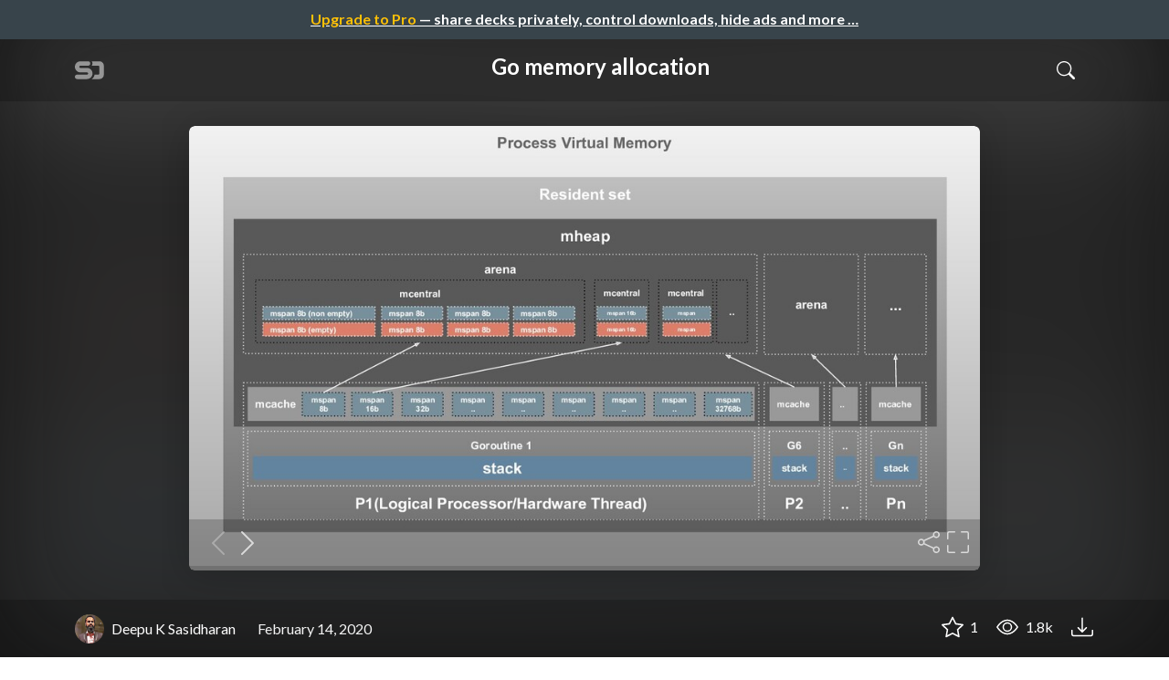

--- FILE ---
content_type: text/html; charset=utf-8
request_url: https://speakerdeck.com/deepu105/go-memory-allocation
body_size: 10596
content:
<!DOCTYPE html>
<html lang="en">
  <head>
    <meta charset="UTF-8">
    <title>Go memory allocation - Speaker Deck</title>
    <meta name="viewport" content="width=device-width, initial-scale=1, viewport-fit=cover">
<link rel="preconnect" href="https://fonts.googleapis.com/">
<link rel="preconnect" href="https://fonts.gstatic.com/" crossorigin>
<link rel="stylesheet" href="https://d1eu30co0ohy4w.cloudfront.net/assets/application-e58effddec0b8869a0e1a1c9c6e137acb785329e50512ba885a7951061fe45cf.css" />
<link rel="stylesheet" href="https://fonts.googleapis.com/css?family=Lato:400,700|Roboto+Slab:700&display=swap">
<script src="https://d1eu30co0ohy4w.cloudfront.net/assets/js/application-a2404b092f672c517c46.js"></script>

<link rel="icon" type="image/png" href="https://d1eu30co0ohy4w.cloudfront.net/assets/favicon-bdd5839d46040a50edf189174e6f7aacc8abb3aaecd56a4711cf00d820883f47.png" />
<link rel="apple-touch-icon" type="image/png" href="https://d1eu30co0ohy4w.cloudfront.net/assets/favicon-bdd5839d46040a50edf189174e6f7aacc8abb3aaecd56a4711cf00d820883f47.png" />
<link rel="manifest" href="/manifest.json">
<link rel="sitemap" type="application/xml" title="Sitemap" href="/sitemap.xml">
<meta name="csrf-param" content="authenticity_token" />
<meta name="csrf-token" content="2wQay9PC3VdxdmH0w008axZ3OhKX5hg_gvLH4dcL-fTCNjj2Upg3Apcp0SnLj7IBtBiXrUxtLvD_1ZehUw91Kg" />
<script>(function(w,d,s,l,i){w[l]=w[l]||[];w[l].push({'gtm.start':new Date().getTime(),event:'gtm.js'});var f=d.getElementsByTagName(s)[0],j=d.createElement(s),dl=l!='dataLayer'?'&l='+l:'';j.async=true;j.src='https://www.googletagmanager.com/gtm.js?id='+i+dl;f.parentNode.insertBefore(j,f);})(window,document,'script','dataLayer','GTM-TSP938CX');</script>

      <link rel="stylesheet" href="https://d1eu30co0ohy4w.cloudfront.net/assets/player-b52f917642868149b1685a3469939a5471cd9bdad1853c4b20d550d949a2f38c.css" />
  <script src="https://d1eu30co0ohy4w.cloudfront.net/assets/js/player-ee96c5c26068fbdf2c22.js"></script>
    <link rel="preload" href="https://files.speakerdeck.com/presentations/1a1d8c4520ee4ced84fb893f5362482b/preview_slide_0.jpg?14886796" as="image">
  <link rel="alternate" type="application/json+oembed" href="https://speakerdeck.com/oembed.json?url=https%3A%2F%2Fspeakerdeck.com%2Fdeepu105%2Fgo-memory-allocation" title="Go memory allocation">
  <meta property="og:url" content="https://speakerdeck.com/deepu105/go-memory-allocation">
  <meta property="og:site_name" content="Speaker Deck">
  <meta property="og:title" content="Go memory allocation">
  <meta property="og:description" name="description" content="">
  <meta property="og:type" content="website" />
  <meta property="og:author" content="Deepu K Sasidharan">
  <meta property="og:image" content="https://files.speakerdeck.com/presentations/1a1d8c4520ee4ced84fb893f5362482b/slide_0.jpg?14886796">
  <meta name="robots" content="max-image-preview:large">
  <meta name="twitter:card" content="summary_large_image">
  <meta name="twitter:site" content="@speakerdeck">
  <meta name="twitter:creator" content="@speakerdeck">
  <meta name="twitter:title" content="Go memory allocation">
  <meta name="twitter:description" content="">
  <meta name="twitter:image:src" content="https://files.speakerdeck.com/presentations/1a1d8c4520ee4ced84fb893f5362482b/slide_0.jpg?14886796">
  <link rel="canonical" href="https://speakerdeck.com/deepu105/go-memory-allocation" />
  <meta name="twitter:label1" content="Deck by" />
  <meta name="twitter:data1" content="Deepu K Sasidharan">
  <meta name="stats-owner_id" content="424795" />
  <meta name="stats-talk_id" content="603323" />
  <meta name="stats-view_type" content="talk" />

    
    <style>
    @media only screen and (min-width: 0px) and (min-height: 0px) { .ads-container > div { min-width:300px; min-height:250px; } }
    @media only screen and (min-width: 640px) and (min-height: 0px) { .ads-container > div { min-width:570px; min-height:90px; } }
    </style>
    <script type="text/javascript">
      (function(){
        var bsa_optimize=document.createElement('script');
        bsa_optimize.type='text/javascript';
        bsa_optimize.async=true;
        bsa_optimize.src='https://cdn4.buysellads.net/pub/speakerdeck.js?'+(new Date()-new Date()%600000);
        (document.getElementsByTagName('head')[0]||document.getElementsByTagName('body')[0]).appendChild(bsa_optimize);
      })();
    </script>
  </head>
  <body class="sd-app">
    
      <div class="alert alert-banner">
            <a class="d-block text-center text-white" href="/pro?utm_campaign=upgrade_to_pro&amp;utm_medium=web&amp;utm_source=talk_show">
      <span class="text-warning">Upgrade to Pro</span> &mdash; share decks privately, control downloads, hide ads and more &hellip;
</a>
      </div>
    <div class="sd-menu d-md-none">
  <div class="container sd-menu-fixed-container">
    <div class="sd-brand">
      <a class="sd-brand-logo" href="/">
        <img alt="Speaker Deck" width="32" height="20" src="https://d1eu30co0ohy4w.cloudfront.net/assets/mark-f4be6df1e05965cac9f98e664a6c35f5ffdd0207385d07464a9214d6cdf76082.svg" /> <span class="d-none d-xl-inline">Speaker Deck</span>
</a>
    </div>

      <nav class="sd-fixed-nav" aria-label="Primary">
        <div class="sd-nav-main js-toggle-container">
          <ul class="sd-nav-fixed-group nav toggle-flex-when-off">
            <li class="sd-nav-item nav-item d-none d-md-block m-0">
              <a class="sd-nav-link nav-link" href="/features">
                Features
</a>            </li>
              <li class="sd-nav-item nav-item d-none d-md-block m-0">
                <a class="sd-nav-link nav-link" href="/pro?utm_campaign=speakerdeck_pro&amp;utm_medium=web&amp;utm_source=nav_unauthenticated">
                  <span class="d-none d-md-inline">Speaker Deck</span>
                  <div class="badge badge-pro-prominent">PRO</div>
</a>              </li>
            <li class="sd-nav-item nav-item m-0">
              <a class="sd-nav-link nav-link" href="/signin">
                Sign in
</a>            </li>
            <li class="sd-nav-item nav-item m-0">
              <a class="btn btn-primary" href="/signup">
                Sign up for free
</a>            </li>
            <li class="sd-nav-item d-block d-md-none m-0">
              <button class="btn btn-link me-2 js-toggle-trigger" aria-label="Toggle Search">
                <svg class="icon icon-search "><use xlink:href="/icons/icons.svg?v=2025-12-28#icon-search"></use></svg>
              </button>
            </li>
            <li class="sd-nav-item nav-item d-none d-md-block">
                <form action="https://www.google.com/cse" id="cse-search-box" class="row">
    <input type="hidden" name="cx" value="010150859881542981030:hqhxyxpwtc4">
    <input type="hidden" name="ie" value="UTF-8">
    <label for="q" class="visually-hidden">Search</label>
    <div class="col"><input type="text" name="q" id="q" value="" placeholder="Search..." class="form-control search-input w-auto"></div>
    <div class="col p-0"><input type="submit" name="sa" value="Search" class="btn btn-outline-primary d-inline-block d-md-none d-lg-inline-block"></div>
  </form>

            </li>
          </ul>

          <ul class="sd-nav-fixed-group nav toggle-flex-when-on">
            <li class="sd-nav-item">
                <form action="https://www.google.com/cse" id="cse-search-box" class="row">
    <input type="hidden" name="cx" value="010150859881542981030:hqhxyxpwtc4">
    <input type="hidden" name="ie" value="UTF-8">
    <label for="q" class="visually-hidden">Search</label>
    <div class="col"><input type="text" name="q" id="q" value="" placeholder="Search..." class="form-control search-input w-auto"></div>
    <div class="col p-0"><input type="submit" name="sa" value="Search" class="btn btn-outline-primary d-inline-block d-md-none d-lg-inline-block"></div>
  </form>

            </li>
            <li class="sd-nav-item p-0">
              <button class="btn btn-link js-toggle-trigger">
                <svg class="icon icon-x "><use xlink:href="/icons/icons.svg?v=2025-12-28#icon-x"></use></svg>
              </button>
            </li>
          </ul>

        </div>
      </nav>
  </div>
</div>

    
    
    <div class="sd-main">
      



<div class="deck deck-with-banner">
  <div class="deck-background" style="background-image: url('https://files.speakerdeck.com/presentations/1a1d8c4520ee4ced84fb893f5362482b/preview_slide_0.jpg?14886796')"></div>
  
  <div class="deck-header d-none d-md-block js-toggle-container">
    <div class="container d-flex align-items-center w-100">
      <div class="deck-header-logo py-3 me-5">
        <a class="sd-brand-logo" href="/">
          <img alt="Speaker Deck" width="32" height="21" src="https://d1eu30co0ohy4w.cloudfront.net/assets/mark-white-8d908558fe78e8efc8118c6fe9b9b1a9846b182c503bdc6902f97df4ddc9f3af.svg" />
</a>      </div>
      <div class="p-3 text-center toggle-block-when-off flex-fill">
        <h4 class="deck-header-title text-white text-truncate">




          Go memory allocation
        </h4>
      </div>
      <div class="d-flex justify-content-end align-items-center ms-auto">
        <div class="deck-header-user-nav toggle-block-when-on">
            <form action="https://www.google.com/cse" id="cse-search-box" class="row">
    <input type="hidden" name="cx" value="010150859881542981030:hqhxyxpwtc4">
    <input type="hidden" name="ie" value="UTF-8">
    <label for="q" class="visually-hidden">Search</label>
    <div class="col"><input type="text" name="q" id="q" value="" placeholder="Search..." class="form-control search-input w-auto"></div>
    <div class="col p-0"><input type="submit" name="sa" value="Search" class="btn btn-outline-primary d-inline-block d-md-none d-lg-inline-block"></div>
  </form>

        </div>
        <div class="deck-header-user-nav toggle-block-when-on">
          <button class="btn btn-link me-2 js-toggle-trigger text-white">
            <svg class="icon icon-x "><use xlink:href="/icons/icons.svg?v=2025-12-28#icon-x"></use></svg>
          </button>
        </div>
        <div class="deck-header-user-nav toggle-block-when-off">
          <button class="btn btn-link me-2 js-toggle-trigger text-white" aria-label="Toggle Search">
            <svg class="icon icon-search "><use xlink:href="/icons/icons.svg?v=2025-12-28#icon-search"></use></svg>
          </button>
        </div>
        <div class="deck-header-user-nav flex-grow-0 dropdown py-3">
          
        </div>
      </div>
    </div>
  </div>

  <div class="deck-embed js-deck-embed" style="aspect-ratio:1024/576;" data-ratio="1.7777777777777777" data-state="processed">
    <div class="speakerdeck-embed" data-title="false" data-skip-resize="true" data-id="1a1d8c4520ee4ced84fb893f5362482b" data-name="Go memory allocation" data-ratio="1.7777777777777777" data-host="speakerdeck.com"></div>
</div>


  <div class="deck-meta">
    <div class="container">
      <div class="row align-items-center justify-content-between">
        <div class="col-md-auto col-12 py-3">
          <div class="row align-items-center justify-content-md-start">
            <a class="d-flex align-items-center font-weight-bold text-white col-auto" href="/deepu105">
              <span class="me-2">
                <img width="47" height="47" class="avatar " loading="eager" alt="Avatar for Deepu K Sasidharan" src="https://secure.gravatar.com/avatar/7f408bc67dc9ae3b288ee92d16d3c4c2?s=47" />
              </span>
              <span>
                Deepu K Sasidharan
              </span>
</a>            
            <div class="col-auto deck-date">
              February 14, 2020
            </div>
            <div class="col-auto d-none d-md-block">
              
            </div>
          </div>
        </div>
        <div class="col-md-auto col-12 py-md-3 pb-3">
          <div class="row justify-content-between justify-content-md-start gap-2 gap-md-0">


            <div class="col-auto me-auto me-md-0 align-self-center">
            </div>
            <div class="row col-auto text-white font-weight-bold">
              <div class="col-auto pe-0 pe-lg-2 align-self-center"><div class="js-bookmark bookmark animated" data-talk-id="603323">
</div>
</div>

              <div class="col-auto pe-0 pe-lg-2 align-self-center"><div class="js-stargazer stargazer animated" data-talk-id="603323">
      <a class="font-weight-bold" title="Star Go memory allocation" href="/signin?return_to=%2Fdeepu105%2Fgo-memory-allocation">
        <svg class="icon icon-star "><use xlink:href="/icons/icons.svg?v=2025-12-28#icon-star"></use></svg> 1
</a></div>
</div>

              <div class="col-auto pe-0 pe-lg-2 align-self-center" title="1,817 views"><svg class="icon icon-eye "><use xlink:href="/icons/icons.svg?v=2025-12-28#icon-eye"></use></svg> 1.8k</div>

                <div class="col-auto pe-0 pe-lg-2 align-self-center"><a title="Download PDF" class="text-white" href="https://files.speakerdeck.com/presentations/1a1d8c4520ee4ced84fb893f5362482b/Go_memory_allocation.pdf"><svg class="icon icon-download "><use xlink:href="/icons/icons.svg?v=2025-12-28#icon-download"></use></svg></a></div>

            </div>
          </div>
        </div>
      </div>
    </div>
  </div>
</div>


<div class="container py-md-5">
  <div class="ads-container"><div id="bsa-zone_1710255896577-0_123456"></div></div>

  <h1 class="mb-4 text-break">Go memory allocation</h1>
  <div class="row align-items-center td-none mb-4">
    <div class="col-md-auto col-12 me-md-auto mb-4 mb-md-0">
      <div class="row align-items-center">
        <div class="col-auto">
          <img width="128" height="128" class="avatar avatar-lg" loading="eager" alt="Avatar for Deepu K Sasidharan" src="https://secure.gravatar.com/avatar/7f408bc67dc9ae3b288ee92d16d3c4c2?s=128" />
        </div>
        <div class="col-auto ps-0">
          <h2 class="m-0 h4">
            <a class="text-dark" href="/deepu105">Deepu K Sasidharan</a>
            
          </h2>
          <div class="text-muted">
              February 14, 2020
          </div>
        </div>
      </div>
    </div>
    <div class="col-md-auto col-12">
      <div class="btn-group btn-group-flex d-flex" role="group">
        
          <a href="https://x.com/intent/tweet?url=https://speakerdeck.com/deepu105/go-memory-allocation&text=Go+memory+allocation" class="btn btn-outline-primary w-100">
            <svg class="icon icon-twitter-x "><use xlink:href="/icons/icons.svg?v=2025-12-28#icon-twitter-x"></use></svg> Tweet
          </a>
          <button class="facebook-share btn btn-outline-primary w-100">
            <svg class="icon icon-facebook "><use xlink:href="/icons/icons.svg?v=2025-12-28#icon-facebook"></use></svg> Share
          </button>
      </div>
    </div>
  </div>

  <div class="ads-container"><div id="bsa-zone_1712565778570-2_123456"></div></div>
</div>



<div class="bg-lightest border-top">
  <div class="container py-md-4 py-3">


        <div class="row mb-4 align-items-center">
          <div class="col-12 col-lg-9 mb-3 mb-lg-0">
            <h2 class="m-0">More Decks by Deepu K Sasidharan</h2>
          </div>
          <div class="col-12 col-lg-3 text-lg-end">
            <a class="btn btn-outline-primary btn-break" href="/deepu105">
              See All by Deepu K Sasidharan <svg class="icon icon-chevron-right "><use xlink:href="/icons/icons.svg?v=2025-12-28#icon-chevron-right"></use></svg>
</a>          </div>
        </div>
        <div class="row">
              <div class="col-12 col-md-6 col-lg-4 mb-5">
    <div class="card deck-preview" data-id="d43ea562bbfc4961ab43a2f6da37381a" data-slide-count="41" data-cover-image="https://files.speakerdeck.com/presentations/d43ea562bbfc4961ab43a2f6da37381a/preview_slide_0.jpg?36991219">
      <a class="deck-preview-link" href="/deepu105/delay-the-ai-overlords-how-oauth-and-openfga-can-keep-your-ai-agents-from-going-rogue-fb2a3190-d761-4209-8272-5b5730bb0b58" title="Delay the AI Overlords: How OAuth and OpenFGA Can Keep Your AI Agents from Going Rogue">
        <div class="deck-preview-image">
          <div class="content"></div>
          <div class="deck-preview-slide" style="background-image: url('https://files.speakerdeck.com/presentations/d43ea562bbfc4961ab43a2f6da37381a/preview_slide_0.jpg?36991219');"></div>
          <div class="deck-preview-background" style="background-image: url('https://files.speakerdeck.com/presentations/d43ea562bbfc4961ab43a2f6da37381a/preview_slide_0.jpg?36991219');"></div>
          <div class="deck-preview-slide deck-preview-scrub-slide"></div>
          <div class="deck-preview-background deck-preview-scrub-background"></div>
          <div class="deck-preview-scrubber"></div>
        </div>

        <div class="deck-title px-3 pt-3 text-truncate">
          Delay the AI Overlords: How OAuth and OpenFGA Can Keep Your AI Agents from Going Rogue
        </div>
      </a>
      <div class="deck-preview-meta d-flex px-2">
          <div class="text-truncate py-3 pe-2 me-auto py-3">
            <a href="/deepu105" aria-label="Deepu K Sasidharan profile">
              <img width="24" height="24" class="avatar avatar-sm" loading="lazy" alt="Avatar for Deepu K Sasidharan" src="https://secure.gravatar.com/avatar/7f408bc67dc9ae3b288ee92d16d3c4c2?s=24" />
              deepu105
            </a>
          </div>
          <div class="px-1 py-3">
          </div>
          <div class="px-2 py-3">
              <svg class="icon icon-star "><use xlink:href="/icons/icons.svg?v=2025-12-28#icon-star"></use></svg> 0
          </div>
          <div class="px-1 py-3">
            <span title="26 views"><svg class="icon icon-eye "><use xlink:href="/icons/icons.svg?v=2025-12-28#icon-eye"></use></svg> 26</span>
          </div>
      </div>
    </div>
  </div>

              <div class="col-12 col-md-6 col-lg-4 mb-5">
    <div class="card deck-preview" data-id="4a76a16ce5e7438c8e37a34fe2dcaee5" data-slide-count="41" data-cover-image="https://files.speakerdeck.com/presentations/4a76a16ce5e7438c8e37a34fe2dcaee5/preview_slide_0.jpg?36795310">
      <a class="deck-preview-link" href="/deepu105/delay-the-ai-overlords-how-oauth-and-openfga-can-keep-your-ai-agents-from-going-rogue" title="Delay the AI Overlords: How OAuth and OpenFGA Can Keep Your AI Agents from Going Rogue">
        <div class="deck-preview-image">
          <div class="content"></div>
          <div class="deck-preview-slide" style="background-image: url('https://files.speakerdeck.com/presentations/4a76a16ce5e7438c8e37a34fe2dcaee5/preview_slide_0.jpg?36795310');"></div>
          <div class="deck-preview-background" style="background-image: url('https://files.speakerdeck.com/presentations/4a76a16ce5e7438c8e37a34fe2dcaee5/preview_slide_0.jpg?36795310');"></div>
          <div class="deck-preview-slide deck-preview-scrub-slide"></div>
          <div class="deck-preview-background deck-preview-scrub-background"></div>
          <div class="deck-preview-scrubber"></div>
        </div>

        <div class="deck-title px-3 pt-3 text-truncate">
          Delay the AI Overlords: How OAuth and OpenFGA Can Keep Your AI Agents from Going Rogue
        </div>
      </a>
      <div class="deck-preview-meta d-flex px-2">
          <div class="text-truncate py-3 pe-2 me-auto py-3">
            <a href="/deepu105" aria-label="Deepu K Sasidharan profile">
              <img width="24" height="24" class="avatar avatar-sm" loading="lazy" alt="Avatar for Deepu K Sasidharan" src="https://secure.gravatar.com/avatar/7f408bc67dc9ae3b288ee92d16d3c4c2?s=24" />
              deepu105
            </a>
          </div>
          <div class="px-1 py-3">
          </div>
          <div class="px-2 py-3">
              <svg class="icon icon-star "><use xlink:href="/icons/icons.svg?v=2025-12-28#icon-star"></use></svg> 0
          </div>
          <div class="px-1 py-3">
            <span title="31 views"><svg class="icon icon-eye "><use xlink:href="/icons/icons.svg?v=2025-12-28#icon-eye"></use></svg> 31</span>
          </div>
      </div>
    </div>
  </div>

              <div class="col-12 col-md-6 col-lg-4 mb-5">
    <div class="card deck-preview" data-id="5b100a7279dc4ea8a0cf8b7ee1b6f99f" data-slide-count="16" data-cover-image="https://files.speakerdeck.com/presentations/5b100a7279dc4ea8a0cf8b7ee1b6f99f/preview_slide_0.jpg?36795585">
      <a class="deck-preview-link" href="/deepu105/auth-for-mcp-secure-mcp-servers-using-oauth" title="Auth for MCP: Secure MCP servers using OAuth">
        <div class="deck-preview-image">
          <div class="content"></div>
          <div class="deck-preview-slide" style="background-image: url('https://files.speakerdeck.com/presentations/5b100a7279dc4ea8a0cf8b7ee1b6f99f/preview_slide_0.jpg?36795585');"></div>
          <div class="deck-preview-background" style="background-image: url('https://files.speakerdeck.com/presentations/5b100a7279dc4ea8a0cf8b7ee1b6f99f/preview_slide_0.jpg?36795585');"></div>
          <div class="deck-preview-slide deck-preview-scrub-slide"></div>
          <div class="deck-preview-background deck-preview-scrub-background"></div>
          <div class="deck-preview-scrubber"></div>
        </div>

        <div class="deck-title px-3 pt-3 text-truncate">
          Auth for MCP: Secure MCP servers using OAuth
        </div>
      </a>
      <div class="deck-preview-meta d-flex px-2">
          <div class="text-truncate py-3 pe-2 me-auto py-3">
            <a href="/deepu105" aria-label="Deepu K Sasidharan profile">
              <img width="24" height="24" class="avatar avatar-sm" loading="lazy" alt="Avatar for Deepu K Sasidharan" src="https://secure.gravatar.com/avatar/7f408bc67dc9ae3b288ee92d16d3c4c2?s=24" />
              deepu105
            </a>
          </div>
          <div class="px-1 py-3">
          </div>
          <div class="px-2 py-3">
              <svg class="icon icon-star "><use xlink:href="/icons/icons.svg?v=2025-12-28#icon-star"></use></svg> 0
          </div>
          <div class="px-1 py-3">
            <span title="31 views"><svg class="icon icon-eye "><use xlink:href="/icons/icons.svg?v=2025-12-28#icon-eye"></use></svg> 31</span>
          </div>
      </div>
    </div>
  </div>

              <div class="col-12 col-md-6 col-lg-4 mb-5">
    <div class="card deck-preview" data-id="1cb853c837db4220a6366281adb6ebcc" data-slide-count="26" data-cover-image="https://files.speakerdeck.com/presentations/1cb853c837db4220a6366281adb6ebcc/preview_slide_0.jpg?36697220">
      <a class="deck-preview-link" href="/deepu105/auth0-for-ai-agents" title="Auth0 for AI Agents">
        <div class="deck-preview-image">
          <div class="content"></div>
          <div class="deck-preview-slide" style="background-image: url('https://files.speakerdeck.com/presentations/1cb853c837db4220a6366281adb6ebcc/preview_slide_0.jpg?36697220');"></div>
          <div class="deck-preview-background" style="background-image: url('https://files.speakerdeck.com/presentations/1cb853c837db4220a6366281adb6ebcc/preview_slide_0.jpg?36697220');"></div>
          <div class="deck-preview-slide deck-preview-scrub-slide"></div>
          <div class="deck-preview-background deck-preview-scrub-background"></div>
          <div class="deck-preview-scrubber"></div>
        </div>

        <div class="deck-title px-3 pt-3 text-truncate">
          Auth0 for AI Agents
        </div>
      </a>
      <div class="deck-preview-meta d-flex px-2">
          <div class="text-truncate py-3 pe-2 me-auto py-3">
            <a href="/deepu105" aria-label="Deepu K Sasidharan profile">
              <img width="24" height="24" class="avatar avatar-sm" loading="lazy" alt="Avatar for Deepu K Sasidharan" src="https://secure.gravatar.com/avatar/7f408bc67dc9ae3b288ee92d16d3c4c2?s=24" />
              deepu105
            </a>
          </div>
          <div class="px-1 py-3">
          </div>
          <div class="px-2 py-3">
              <svg class="icon icon-star "><use xlink:href="/icons/icons.svg?v=2025-12-28#icon-star"></use></svg> 1
          </div>
          <div class="px-1 py-3">
            <span title="79 views"><svg class="icon icon-eye "><use xlink:href="/icons/icons.svg?v=2025-12-28#icon-eye"></use></svg> 79</span>
          </div>
      </div>
    </div>
  </div>

              <div class="col-12 col-md-6 col-lg-4 mb-5">
    <div class="card deck-preview" data-id="43863e397aab4c5c9a0bbb10a22a64ad" data-slide-count="22" data-cover-image="https://files.speakerdeck.com/presentations/43863e397aab4c5c9a0bbb10a22a64ad/preview_slide_0.jpg?34537746">
      <a class="deck-preview-link" href="/deepu105/securing-the-future-of-ai-authorization-strategies-for-rag-systems-using-langchain4j-and-openfga" title="Securing the Future of AI: Authorization Strategies for RAG Systems using LangChain4J and OpenFGA">
        <div class="deck-preview-image">
          <div class="content"></div>
          <div class="deck-preview-slide" style="background-image: url('https://files.speakerdeck.com/presentations/43863e397aab4c5c9a0bbb10a22a64ad/preview_slide_0.jpg?34537746');"></div>
          <div class="deck-preview-background" style="background-image: url('https://files.speakerdeck.com/presentations/43863e397aab4c5c9a0bbb10a22a64ad/preview_slide_0.jpg?34537746');"></div>
          <div class="deck-preview-slide deck-preview-scrub-slide"></div>
          <div class="deck-preview-background deck-preview-scrub-background"></div>
          <div class="deck-preview-scrubber"></div>
        </div>

        <div class="deck-title px-3 pt-3 text-truncate">
          Securing the Future of AI: Authorization Strategies for RAG Systems using LangChain4J and OpenFGA
        </div>
      </a>
      <div class="deck-preview-meta d-flex px-2">
          <div class="text-truncate py-3 pe-2 me-auto py-3">
            <a href="/deepu105" aria-label="Deepu K Sasidharan profile">
              <img width="24" height="24" class="avatar avatar-sm" loading="lazy" alt="Avatar for Deepu K Sasidharan" src="https://secure.gravatar.com/avatar/7f408bc67dc9ae3b288ee92d16d3c4c2?s=24" />
              deepu105
            </a>
          </div>
          <div class="px-1 py-3">
          </div>
          <div class="px-2 py-3">
              <svg class="icon icon-star "><use xlink:href="/icons/icons.svg?v=2025-12-28#icon-star"></use></svg> 0
          </div>
          <div class="px-1 py-3">
            <span title="101 views"><svg class="icon icon-eye "><use xlink:href="/icons/icons.svg?v=2025-12-28#icon-eye"></use></svg> 100</span>
          </div>
      </div>
    </div>
  </div>

              <div class="col-12 col-md-6 col-lg-4 mb-5">
    <div class="card deck-preview" data-id="3ba682a5d0294ab8a45f858e8a1070a9" data-slide-count="30" data-cover-image="https://files.speakerdeck.com/presentations/3ba682a5d0294ab8a45f858e8a1070a9/preview_slide_0.jpg?33738531">
      <a class="deck-preview-link" href="/deepu105/demystifying-oauth-and-oidc-jfokus" title="Demystifying OAuth and OIDC: JFokus">
        <div class="deck-preview-image">
          <div class="content"></div>
          <div class="deck-preview-slide" style="background-image: url('https://files.speakerdeck.com/presentations/3ba682a5d0294ab8a45f858e8a1070a9/preview_slide_0.jpg?33738531');"></div>
          <div class="deck-preview-background" style="background-image: url('https://files.speakerdeck.com/presentations/3ba682a5d0294ab8a45f858e8a1070a9/preview_slide_0.jpg?33738531');"></div>
          <div class="deck-preview-slide deck-preview-scrub-slide"></div>
          <div class="deck-preview-background deck-preview-scrub-background"></div>
          <div class="deck-preview-scrubber"></div>
        </div>

        <div class="deck-title px-3 pt-3 text-truncate">
          Demystifying OAuth and OIDC: JFokus
        </div>
      </a>
      <div class="deck-preview-meta d-flex px-2">
          <div class="text-truncate py-3 pe-2 me-auto py-3">
            <a href="/deepu105" aria-label="Deepu K Sasidharan profile">
              <img width="24" height="24" class="avatar avatar-sm" loading="lazy" alt="Avatar for Deepu K Sasidharan" src="https://secure.gravatar.com/avatar/7f408bc67dc9ae3b288ee92d16d3c4c2?s=24" />
              deepu105
            </a>
          </div>
          <div class="px-1 py-3">
          </div>
          <div class="px-2 py-3">
              <svg class="icon icon-star "><use xlink:href="/icons/icons.svg?v=2025-12-28#icon-star"></use></svg> 1
          </div>
          <div class="px-1 py-3">
            <span title="160 views"><svg class="icon icon-eye "><use xlink:href="/icons/icons.svg?v=2025-12-28#icon-eye"></use></svg> 160</span>
          </div>
      </div>
    </div>
  </div>

              <div class="col-12 col-md-6 col-lg-4 mb-5">
    <div class="card deck-preview" data-id="ad5b62df6b284bf898fd329c72298961" data-slide-count="64" data-cover-image="https://files.speakerdeck.com/presentations/ad5b62df6b284bf898fd329c72298961/preview_slide_0.jpg?32923640">
      <a class="deck-preview-link" href="/deepu105/mastering-kubernetes-security-from-containers-to-cluster-fortresses" title="Mastering Kubernetes Security from Containers to Cluster Fortresses">
        <div class="deck-preview-image">
          <div class="content"></div>
          <div class="deck-preview-slide" style="background-image: url('https://files.speakerdeck.com/presentations/ad5b62df6b284bf898fd329c72298961/preview_slide_0.jpg?32923640');"></div>
          <div class="deck-preview-background" style="background-image: url('https://files.speakerdeck.com/presentations/ad5b62df6b284bf898fd329c72298961/preview_slide_0.jpg?32923640');"></div>
          <div class="deck-preview-slide deck-preview-scrub-slide"></div>
          <div class="deck-preview-background deck-preview-scrub-background"></div>
          <div class="deck-preview-scrubber"></div>
        </div>

        <div class="deck-title px-3 pt-3 text-truncate">
          Mastering Kubernetes Security from Containers to Cluster Fortresses
        </div>
      </a>
      <div class="deck-preview-meta d-flex px-2">
          <div class="text-truncate py-3 pe-2 me-auto py-3">
            <a href="/deepu105" aria-label="Deepu K Sasidharan profile">
              <img width="24" height="24" class="avatar avatar-sm" loading="lazy" alt="Avatar for Deepu K Sasidharan" src="https://secure.gravatar.com/avatar/7f408bc67dc9ae3b288ee92d16d3c4c2?s=24" />
              deepu105
            </a>
          </div>
          <div class="px-1 py-3">
          </div>
          <div class="px-2 py-3">
              <svg class="icon icon-star "><use xlink:href="/icons/icons.svg?v=2025-12-28#icon-star"></use></svg> 1
          </div>
          <div class="px-1 py-3">
            <span title="96 views"><svg class="icon icon-eye "><use xlink:href="/icons/icons.svg?v=2025-12-28#icon-eye"></use></svg> 96</span>
          </div>
      </div>
    </div>
  </div>

              <div class="col-12 col-md-6 col-lg-4 mb-5">
    <div class="card deck-preview" data-id="ac4260008ee3477481bf5dfa74880f92" data-slide-count="31" data-cover-image="https://files.speakerdeck.com/presentations/ac4260008ee3477481bf5dfa74880f92/preview_slide_0.jpg?32816887">
      <a class="deck-preview-link" href="/deepu105/go-containerless-on-kubernetes" title="Go containerless on Kubernetes">
        <div class="deck-preview-image">
          <div class="content"></div>
          <div class="deck-preview-slide" style="background-image: url('https://files.speakerdeck.com/presentations/ac4260008ee3477481bf5dfa74880f92/preview_slide_0.jpg?32816887');"></div>
          <div class="deck-preview-background" style="background-image: url('https://files.speakerdeck.com/presentations/ac4260008ee3477481bf5dfa74880f92/preview_slide_0.jpg?32816887');"></div>
          <div class="deck-preview-slide deck-preview-scrub-slide"></div>
          <div class="deck-preview-background deck-preview-scrub-background"></div>
          <div class="deck-preview-scrubber"></div>
        </div>

        <div class="deck-title px-3 pt-3 text-truncate">
          Go containerless on Kubernetes
        </div>
      </a>
      <div class="deck-preview-meta d-flex px-2">
          <div class="text-truncate py-3 pe-2 me-auto py-3">
            <a href="/deepu105" aria-label="Deepu K Sasidharan profile">
              <img width="24" height="24" class="avatar avatar-sm" loading="lazy" alt="Avatar for Deepu K Sasidharan" src="https://secure.gravatar.com/avatar/7f408bc67dc9ae3b288ee92d16d3c4c2?s=24" />
              deepu105
            </a>
          </div>
          <div class="px-1 py-3">
          </div>
          <div class="px-2 py-3">
              <svg class="icon icon-star "><use xlink:href="/icons/icons.svg?v=2025-12-28#icon-star"></use></svg> 1
          </div>
          <div class="px-1 py-3">
            <span title="128 views"><svg class="icon icon-eye "><use xlink:href="/icons/icons.svg?v=2025-12-28#icon-eye"></use></svg> 130</span>
          </div>
      </div>
    </div>
  </div>

              <div class="col-12 col-md-6 col-lg-4 mb-5">
    <div class="card deck-preview" data-id="ac1992a64bea4971afb4968245c38acc" data-slide-count="44" data-cover-image="https://files.speakerdeck.com/presentations/ac1992a64bea4971afb4968245c38acc/preview_slide_0.jpg?32204222">
      <a class="deck-preview-link" href="/deepu105/a-passwordless-future-passkeys-for-java-developers-a494014a-6255-4c61-905a-2b547653a38d" title="A Passwordless Future! Passkeys for Java Developers">
        <div class="deck-preview-image">
          <div class="content"></div>
          <div class="deck-preview-slide" style="background-image: url('https://files.speakerdeck.com/presentations/ac1992a64bea4971afb4968245c38acc/preview_slide_0.jpg?32204222');"></div>
          <div class="deck-preview-background" style="background-image: url('https://files.speakerdeck.com/presentations/ac1992a64bea4971afb4968245c38acc/preview_slide_0.jpg?32204222');"></div>
          <div class="deck-preview-slide deck-preview-scrub-slide"></div>
          <div class="deck-preview-background deck-preview-scrub-background"></div>
          <div class="deck-preview-scrubber"></div>
        </div>

        <div class="deck-title px-3 pt-3 text-truncate">
          A Passwordless Future! Passkeys for Java Developers
        </div>
      </a>
      <div class="deck-preview-meta d-flex px-2">
          <div class="text-truncate py-3 pe-2 me-auto py-3">
            <a href="/deepu105" aria-label="Deepu K Sasidharan profile">
              <img width="24" height="24" class="avatar avatar-sm" loading="lazy" alt="Avatar for Deepu K Sasidharan" src="https://secure.gravatar.com/avatar/7f408bc67dc9ae3b288ee92d16d3c4c2?s=24" />
              deepu105
            </a>
          </div>
          <div class="px-1 py-3">
          </div>
          <div class="px-2 py-3">
              <svg class="icon icon-star "><use xlink:href="/icons/icons.svg?v=2025-12-28#icon-star"></use></svg> 0
          </div>
          <div class="px-1 py-3">
            <span title="177 views"><svg class="icon icon-eye "><use xlink:href="/icons/icons.svg?v=2025-12-28#icon-eye"></use></svg> 180</span>
          </div>
      </div>
    </div>
  </div>

        </div>


        <div class="row mb-4 align-items-center">
          <div class="col-12 col-lg-9 mb-3 mb-lg-0">
            <h2 class="m-0">Featured</h2>
          </div>
          <div class="col-12 col-lg-3 text-lg-end">
            <a class="btn btn-outline-primary" href="/p/featured">
              See All Featured <svg class="icon icon-chevron-right "><use xlink:href="/icons/icons.svg?v=2025-12-28#icon-chevron-right"></use></svg>
</a>          </div>
        </div>
        <div class="row">
              <div class="col-12 col-md-6 col-lg-4 mb-5">
    <div class="card deck-preview" data-id="e9b9cb00f5994781ad3e0f0af11c3141" data-slide-count="60" data-cover-image="https://files.speakerdeck.com/presentations/e9b9cb00f5994781ad3e0f0af11c3141/preview_slide_0.jpg?36187548">
      <a class="deck-preview-link" href="/codingconduct/groundhog-day-seeking-process-in-gaming-for-health" title="Groundhog Day: Seeking Process in Gaming for Health">
        <div class="deck-preview-image">
          <div class="content"></div>
          <div class="deck-preview-slide" style="background-image: url('https://files.speakerdeck.com/presentations/e9b9cb00f5994781ad3e0f0af11c3141/preview_slide_0.jpg?36187548');"></div>
          <div class="deck-preview-background" style="background-image: url('https://files.speakerdeck.com/presentations/e9b9cb00f5994781ad3e0f0af11c3141/preview_slide_0.jpg?36187548');"></div>
          <div class="deck-preview-slide deck-preview-scrub-slide"></div>
          <div class="deck-preview-background deck-preview-scrub-background"></div>
          <div class="deck-preview-scrubber"></div>
        </div>

        <div class="deck-title px-3 pt-3 text-truncate">
          Groundhog Day: Seeking Process in Gaming for Health
        </div>
      </a>
      <div class="deck-preview-meta d-flex px-2">
          <div class="text-truncate py-3 pe-2 me-auto py-3">
            <a href="/codingconduct" aria-label="Sebastian Deterding profile">
              <img width="24" height="24" class="avatar avatar-sm" loading="lazy" alt="Avatar for Sebastian Deterding" src="https://secure.gravatar.com/avatar/9f5f8d89c1c298beb2e5d3b1e41941e2?s=24" />
              codingconduct
            </a>
          </div>
          <div class="px-1 py-3">
          </div>
          <div class="px-2 py-3">
              <svg class="icon icon-star "><use xlink:href="/icons/icons.svg?v=2025-12-28#icon-star"></use></svg> 0
          </div>
          <div class="px-1 py-3">
            <span title="75 views"><svg class="icon icon-eye "><use xlink:href="/icons/icons.svg?v=2025-12-28#icon-eye"></use></svg> 75</span>
          </div>
      </div>
    </div>
  </div>

              <div class="col-12 col-md-6 col-lg-4 mb-5">
    <div class="card deck-preview" data-id="7b052e43b48641d690832935eef2ecc0" data-slide-count="162" data-cover-image="https://files.speakerdeck.com/presentations/7b052e43b48641d690832935eef2ecc0/preview_slide_0.jpg?36654396">
      <a class="deck-preview-link" href="/akihiro_kokubo/key-insights-on-paywall-design" title="世界の人気アプリ100個を分析して見えたペイウォール設計の心得">
        <div class="deck-preview-image">
          <div class="content"></div>
          <div class="deck-preview-slide" style="background-image: url('https://files.speakerdeck.com/presentations/7b052e43b48641d690832935eef2ecc0/preview_slide_0.jpg?36654396');"></div>
          <div class="deck-preview-background" style="background-image: url('https://files.speakerdeck.com/presentations/7b052e43b48641d690832935eef2ecc0/preview_slide_0.jpg?36654396');"></div>
          <div class="deck-preview-slide deck-preview-scrub-slide"></div>
          <div class="deck-preview-background deck-preview-scrub-background"></div>
          <div class="deck-preview-scrubber"></div>
        </div>

        <div class="deck-title px-3 pt-3 text-truncate">
          世界の人気アプリ100個を分析して見えたペイウォール設計の心得
        </div>
      </a>
      <div class="deck-preview-meta d-flex px-2">
          <div class="text-truncate py-3 pe-2 me-auto py-3">
            <a href="/akihiro_kokubo" aria-label="Akihiro Kokubo profile">
              <img width="24" height="24" class="avatar avatar-sm" loading="lazy" alt="Avatar for Akihiro Kokubo" src="https://secure.gravatar.com/avatar/197de59d589a782bbde6ba3cfd33d94c?s=24" />
              akihiro_kokubo
            </a>
              <div class="ms-1 d-inline">  <span class="badge badge-pro "><a href="/pro?utm_campaign=PRO&utm_medium=web&utm_source=user_pro_badge">PRO</a></span>
</div>
          </div>
          <div class="px-1 py-3">
          </div>
          <div class="px-2 py-3">
              <svg class="icon icon-star "><use xlink:href="/icons/icons.svg?v=2025-12-28#icon-star"></use></svg> 65
          </div>
          <div class="px-1 py-3">
            <span title="35,553 views"><svg class="icon icon-eye "><use xlink:href="/icons/icons.svg?v=2025-12-28#icon-eye"></use></svg> 36k</span>
          </div>
      </div>
    </div>
  </div>

              <div class="col-12 col-md-6 col-lg-4 mb-5">
    <div class="card deck-preview" data-id="4fd21063469d200187024cd7" data-slide-count="111" data-cover-image="https://files.speakerdeck.com/presentations/4fd21063469d200187024cd7/preview_slide_0.jpg?419135">
      <a class="deck-preview-link" href="/moore/designing-experiences-people-love" title="Designing Experiences People Love">
        <div class="deck-preview-image">
          <div class="content"></div>
          <div class="deck-preview-slide" style="background-image: url('https://files.speakerdeck.com/presentations/4fd21063469d200187024cd7/preview_slide_0.jpg?419135');"></div>
          <div class="deck-preview-background" style="background-image: url('https://files.speakerdeck.com/presentations/4fd21063469d200187024cd7/preview_slide_0.jpg?419135');"></div>
          <div class="deck-preview-slide deck-preview-scrub-slide"></div>
          <div class="deck-preview-background deck-preview-scrub-background"></div>
          <div class="deck-preview-scrubber"></div>
        </div>

        <div class="deck-title px-3 pt-3 text-truncate">
          Designing Experiences People Love
        </div>
      </a>
      <div class="deck-preview-meta d-flex px-2">
          <div class="text-truncate py-3 pe-2 me-auto py-3">
            <a href="/moore" aria-label="Jonathan Moore profile">
              <img width="24" height="24" class="avatar avatar-sm" loading="lazy" alt="Avatar for Jonathan Moore" src="https://secure.gravatar.com/avatar/1b75d89772b7eea1f6c89fbf362607d9?s=24" />
              moore
            </a>
          </div>
          <div class="px-1 py-3">
          </div>
          <div class="px-2 py-3">
              <svg class="icon icon-star "><use xlink:href="/icons/icons.svg?v=2025-12-28#icon-star"></use></svg> 143
          </div>
          <div class="px-1 py-3">
            <span title="24,002 views"><svg class="icon icon-eye "><use xlink:href="/icons/icons.svg?v=2025-12-28#icon-eye"></use></svg> 24k</span>
          </div>
      </div>
    </div>
  </div>

              <div class="col-12 col-md-6 col-lg-4 mb-5">
    <div class="card deck-preview" data-id="d85e14f914754d4da76fb9682fe24bd4" data-slide-count="78" data-cover-image="https://files.speakerdeck.com/presentations/d85e14f914754d4da76fb9682fe24bd4/preview_slide_0.jpg?14177923">
      <a class="deck-preview-link" href="/eitanlees/visualization" title="Visualization">
        <div class="deck-preview-image">
          <div class="content"></div>
          <div class="deck-preview-slide" style="background-image: url('https://files.speakerdeck.com/presentations/d85e14f914754d4da76fb9682fe24bd4/preview_slide_0.jpg?14177923');"></div>
          <div class="deck-preview-background" style="background-image: url('https://files.speakerdeck.com/presentations/d85e14f914754d4da76fb9682fe24bd4/preview_slide_0.jpg?14177923');"></div>
          <div class="deck-preview-slide deck-preview-scrub-slide"></div>
          <div class="deck-preview-background deck-preview-scrub-background"></div>
          <div class="deck-preview-scrubber"></div>
        </div>

        <div class="deck-title px-3 pt-3 text-truncate">
          Visualization
        </div>
      </a>
      <div class="deck-preview-meta d-flex px-2">
          <div class="text-truncate py-3 pe-2 me-auto py-3">
            <a href="/eitanlees" aria-label="Eitan Lees profile">
              <img width="24" height="24" class="avatar avatar-sm" loading="lazy" alt="Avatar for Eitan Lees" src="https://secure.gravatar.com/avatar/170b760e0147792d0140e59ec78e9893?s=24" />
              eitanlees
            </a>
          </div>
          <div class="px-1 py-3">
          </div>
          <div class="px-2 py-3">
              <svg class="icon icon-star "><use xlink:href="/icons/icons.svg?v=2025-12-28#icon-star"></use></svg> 150
          </div>
          <div class="px-1 py-3">
            <span title="16,489 views"><svg class="icon icon-eye "><use xlink:href="/icons/icons.svg?v=2025-12-28#icon-eye"></use></svg> 16k</span>
          </div>
      </div>
    </div>
  </div>

              <div class="col-12 col-md-6 col-lg-4 mb-5">
    <div class="card deck-preview" data-id="ac9e7c9d9b1d4731ba07c886c4545cad" data-slide-count="30" data-cover-image="https://files.speakerdeck.com/presentations/ac9e7c9d9b1d4731ba07c886c4545cad/preview_slide_0.jpg?32711170">
      <a class="deck-preview-link" href="/apolaine/navigating-the-design-leadership-dip-product-design-week-design-leaders-plus-conference-2024" title="Navigating the Design Leadership Dip - Product Design Week Design Leaders+ Conference 2024">
        <div class="deck-preview-image">
          <div class="content"></div>
          <div class="deck-preview-slide" style="background-image: url('https://files.speakerdeck.com/presentations/ac9e7c9d9b1d4731ba07c886c4545cad/preview_slide_0.jpg?32711170');"></div>
          <div class="deck-preview-background" style="background-image: url('https://files.speakerdeck.com/presentations/ac9e7c9d9b1d4731ba07c886c4545cad/preview_slide_0.jpg?32711170');"></div>
          <div class="deck-preview-slide deck-preview-scrub-slide"></div>
          <div class="deck-preview-background deck-preview-scrub-background"></div>
          <div class="deck-preview-scrubber"></div>
        </div>

        <div class="deck-title px-3 pt-3 text-truncate">
          Navigating the Design Leadership Dip - Product Design Week Design Leaders+ Conference 2024
        </div>
      </a>
      <div class="deck-preview-meta d-flex px-2">
          <div class="text-truncate py-3 pe-2 me-auto py-3">
            <a href="/apolaine" aria-label="Andy Polaine profile">
              <img width="24" height="24" class="avatar avatar-sm" loading="lazy" alt="Avatar for Andy Polaine" src="https://secure.gravatar.com/avatar/0f6ccdd935ce93750fcc527764c7abfc?s=24" />
              apolaine
            </a>
          </div>
          <div class="px-1 py-3">
          </div>
          <div class="px-2 py-3">
              <svg class="icon icon-star "><use xlink:href="/icons/icons.svg?v=2025-12-28#icon-star"></use></svg> 0
          </div>
          <div class="px-1 py-3">
            <span title="151 views"><svg class="icon icon-eye "><use xlink:href="/icons/icons.svg?v=2025-12-28#icon-eye"></use></svg> 150</span>
          </div>
      </div>
    </div>
  </div>

              <div class="col-12 col-md-6 col-lg-4 mb-5">
    <div class="card deck-preview" data-id="e4c59fd3c1f145ccb3b6310288719700" data-slide-count="70" data-cover-image="https://files.speakerdeck.com/presentations/e4c59fd3c1f145ccb3b6310288719700/preview_slide_0.jpg?37010187">
      <a class="deck-preview-link" href="/aleyda/how-to-build-an-ai-search-optimization-roadmap-criteria-and-steps-to-take-number-seoirl" title="How to Build an AI Search Optimization Roadmap - Criteria and Steps to Take #SEOIRL ">
        <div class="deck-preview-image">
          <div class="content"></div>
          <div class="deck-preview-slide" style="background-image: url('https://files.speakerdeck.com/presentations/e4c59fd3c1f145ccb3b6310288719700/preview_slide_0.jpg?37010187');"></div>
          <div class="deck-preview-background" style="background-image: url('https://files.speakerdeck.com/presentations/e4c59fd3c1f145ccb3b6310288719700/preview_slide_0.jpg?37010187');"></div>
          <div class="deck-preview-slide deck-preview-scrub-slide"></div>
          <div class="deck-preview-background deck-preview-scrub-background"></div>
          <div class="deck-preview-scrubber"></div>
        </div>

        <div class="deck-title px-3 pt-3 text-truncate">
          How to Build an AI Search Optimization Roadmap - Criteria and Steps to Take #SEOIRL 
        </div>
      </a>
      <div class="deck-preview-meta d-flex px-2">
          <div class="text-truncate py-3 pe-2 me-auto py-3">
            <a href="/aleyda" aria-label="Aleyda Solis profile">
              <img width="24" height="24" class="avatar avatar-sm" loading="lazy" alt="Avatar for Aleyda Solis" src="https://speakerdeck.com/rails/active_storage/representations/redirect/eyJfcmFpbHMiOnsiZGF0YSI6OTIyMDAsInB1ciI6ImJsb2JfaWQifX0=--f7ae7c6a9c16b0bb4461d98502be71c2c1b38eaf/eyJfcmFpbHMiOnsiZGF0YSI6eyJmb3JtYXQiOiJqcGciLCJyZXNpemVfdG9fZmlsbCI6WzI0LDI0XX0sInB1ciI6InZhcmlhdGlvbiJ9fQ==--dcc78b2290da0fc746e1bfe817edcd08056147b6/aleyda-solis.jpg" />
              aleyda
            </a>
          </div>
          <div class="px-1 py-3">
          </div>
          <div class="px-2 py-3">
              <svg class="icon icon-star "><use xlink:href="/icons/icons.svg?v=2025-12-28#icon-star"></use></svg> 1
          </div>
          <div class="px-1 py-3">
            <span title="1,825 views"><svg class="icon icon-eye "><use xlink:href="/icons/icons.svg?v=2025-12-28#icon-eye"></use></svg> 1.8k</span>
          </div>
      </div>
    </div>
  </div>

              <div class="col-12 col-md-6 col-lg-4 mb-5">
    <div class="card deck-preview" data-id="fb525cdcfc7a4aea822b9981267c70da" data-slide-count="37" data-cover-image="https://files.speakerdeck.com/presentations/fb525cdcfc7a4aea822b9981267c70da/preview_slide_0.jpg?36551269">
      <a class="deck-preview-link" href="/addyosmani/context-engineering-making-every-token-count" title="Context Engineering - Making Every Token Count">
        <div class="deck-preview-image">
          <div class="content"></div>
          <div class="deck-preview-slide" style="background-image: url('https://files.speakerdeck.com/presentations/fb525cdcfc7a4aea822b9981267c70da/preview_slide_0.jpg?36551269');"></div>
          <div class="deck-preview-background" style="background-image: url('https://files.speakerdeck.com/presentations/fb525cdcfc7a4aea822b9981267c70da/preview_slide_0.jpg?36551269');"></div>
          <div class="deck-preview-slide deck-preview-scrub-slide"></div>
          <div class="deck-preview-background deck-preview-scrub-background"></div>
          <div class="deck-preview-scrubber"></div>
        </div>

        <div class="deck-title px-3 pt-3 text-truncate">
          Context Engineering - Making Every Token Count
        </div>
      </a>
      <div class="deck-preview-meta d-flex px-2">
          <div class="text-truncate py-3 pe-2 me-auto py-3">
            <a href="/addyosmani" aria-label="Addy Osmani profile">
              <img width="24" height="24" class="avatar avatar-sm" loading="lazy" alt="Avatar for Addy Osmani" src="https://secure.gravatar.com/avatar/96270e4c3e5e9806cf7245475c00b275?s=24" />
              addyosmani
            </a>
          </div>
          <div class="px-1 py-3">
          </div>
          <div class="px-2 py-3">
              <svg class="icon icon-star "><use xlink:href="/icons/icons.svg?v=2025-12-28#icon-star"></use></svg> 9
          </div>
          <div class="px-1 py-3">
            <span title="610 views"><svg class="icon icon-eye "><use xlink:href="/icons/icons.svg?v=2025-12-28#icon-eye"></use></svg> 610</span>
          </div>
      </div>
    </div>
  </div>

              <div class="col-12 col-md-6 col-lg-4 mb-5">
    <div class="card deck-preview" data-id="3d24dc2d7b3a4926be09e3ff6d529e5b" data-slide-count="78" data-cover-image="https://files.speakerdeck.com/presentations/3d24dc2d7b3a4926be09e3ff6d529e5b/preview_slide_0.jpg?15853363">
      <a class="deck-preview-link" href="/marktimemedia/templates-plugins-and-blocks-oh-my-creating-the-theme-that-thinks-of-everything" title="Templates, Plugins, &amp; Blocks: Oh My! Creating the theme that thinks of everything">
        <div class="deck-preview-image">
          <div class="content"></div>
          <div class="deck-preview-slide" style="background-image: url('https://files.speakerdeck.com/presentations/3d24dc2d7b3a4926be09e3ff6d529e5b/preview_slide_0.jpg?15853363');"></div>
          <div class="deck-preview-background" style="background-image: url('https://files.speakerdeck.com/presentations/3d24dc2d7b3a4926be09e3ff6d529e5b/preview_slide_0.jpg?15853363');"></div>
          <div class="deck-preview-slide deck-preview-scrub-slide"></div>
          <div class="deck-preview-background deck-preview-scrub-background"></div>
          <div class="deck-preview-scrubber"></div>
        </div>

        <div class="deck-title px-3 pt-3 text-truncate">
          Templates, Plugins, &amp; Blocks: Oh My! Creating the theme that thinks of everything
        </div>
      </a>
      <div class="deck-preview-meta d-flex px-2">
          <div class="text-truncate py-3 pe-2 me-auto py-3">
            <a href="/marktimemedia" aria-label="Michelle Schulp Hunt profile">
              <img width="24" height="24" class="avatar avatar-sm" loading="lazy" alt="Avatar for Michelle Schulp Hunt" src="https://secure.gravatar.com/avatar/e195ae45320d9202eaa01c9f1d31a416?s=24" />
              marktimemedia
            </a>
          </div>
          <div class="px-1 py-3">
          </div>
          <div class="px-2 py-3">
              <svg class="icon icon-star "><use xlink:href="/icons/icons.svg?v=2025-12-28#icon-star"></use></svg> 31
          </div>
          <div class="px-1 py-3">
            <span title="2,653 views"><svg class="icon icon-eye "><use xlink:href="/icons/icons.svg?v=2025-12-28#icon-eye"></use></svg> 2.7k</span>
          </div>
      </div>
    </div>
  </div>

              <div class="col-12 col-md-6 col-lg-4 mb-5">
    <div class="card deck-preview" data-id="974c520c1e6c47c8a38a1d57cc4ad87f" data-slide-count="71" data-cover-image="https://files.speakerdeck.com/presentations/974c520c1e6c47c8a38a1d57cc4ad87f/preview_slide_0.jpg?15893757">
      <a class="deck-preview-link" href="/trishagee/code-review-best-practice" title="Code Review Best Practice">
        <div class="deck-preview-image">
          <div class="content"></div>
          <div class="deck-preview-slide" style="background-image: url('https://files.speakerdeck.com/presentations/974c520c1e6c47c8a38a1d57cc4ad87f/preview_slide_0.jpg?15893757');"></div>
          <div class="deck-preview-background" style="background-image: url('https://files.speakerdeck.com/presentations/974c520c1e6c47c8a38a1d57cc4ad87f/preview_slide_0.jpg?15893757');"></div>
          <div class="deck-preview-slide deck-preview-scrub-slide"></div>
          <div class="deck-preview-background deck-preview-scrub-background"></div>
          <div class="deck-preview-scrubber"></div>
        </div>

        <div class="deck-title px-3 pt-3 text-truncate">
          Code Review Best Practice
        </div>
      </a>
      <div class="deck-preview-meta d-flex px-2">
          <div class="text-truncate py-3 pe-2 me-auto py-3">
            <a href="/trishagee" aria-label="Trisha Gee profile">
              <img width="24" height="24" class="avatar avatar-sm" loading="lazy" alt="Avatar for Trisha Gee" src="https://secure.gravatar.com/avatar/3d6ace9554821d552146413bcdf874f6?s=24" />
              trishagee
            </a>
          </div>
          <div class="px-1 py-3">
          </div>
          <div class="px-2 py-3">
              <svg class="icon icon-star "><use xlink:href="/icons/icons.svg?v=2025-12-28#icon-star"></use></svg> 74
          </div>
          <div class="px-1 py-3">
            <span title="19,453 views"><svg class="icon icon-eye "><use xlink:href="/icons/icons.svg?v=2025-12-28#icon-eye"></use></svg> 19k</span>
          </div>
      </div>
    </div>
  </div>

              <div class="col-12 col-md-6 col-lg-4 mb-5">
    <div class="card deck-preview" data-id="8d0d4624af22406481430c7651c34112" data-slide-count="268" data-cover-image="https://files.speakerdeck.com/presentations/8d0d4624af22406481430c7651c34112/preview_slide_0.jpg?19982042">
      <a class="deck-preview-link" href="/tessaabrams/wendy-excerpt" title="WENDY [Excerpt]">
        <div class="deck-preview-image">
          <div class="content"></div>
          <div class="deck-preview-slide" style="background-image: url('https://files.speakerdeck.com/presentations/8d0d4624af22406481430c7651c34112/preview_slide_0.jpg?19982042');"></div>
          <div class="deck-preview-background" style="background-image: url('https://files.speakerdeck.com/presentations/8d0d4624af22406481430c7651c34112/preview_slide_0.jpg?19982042');"></div>
          <div class="deck-preview-slide deck-preview-scrub-slide"></div>
          <div class="deck-preview-background deck-preview-scrub-background"></div>
          <div class="deck-preview-scrubber"></div>
        </div>

        <div class="deck-title px-3 pt-3 text-truncate">
          WENDY [Excerpt]
        </div>
      </a>
      <div class="deck-preview-meta d-flex px-2">
          <div class="text-truncate py-3 pe-2 me-auto py-3">
            <a href="/tessaabrams" aria-label="Tessa Abrams profile">
              <img width="24" height="24" class="avatar avatar-sm" loading="lazy" alt="Avatar for Tessa Abrams" src="https://secure.gravatar.com/avatar/4ad09e4dd3ea77fadfb202c0d5616f1d?s=24" />
              tessaabrams
            </a>
          </div>
          <div class="px-1 py-3">
          </div>
          <div class="px-2 py-3">
              <svg class="icon icon-star "><use xlink:href="/icons/icons.svg?v=2025-12-28#icon-star"></use></svg> 9
          </div>
          <div class="px-1 py-3">
            <span title="35,367 views"><svg class="icon icon-eye "><use xlink:href="/icons/icons.svg?v=2025-12-28#icon-eye"></use></svg> 35k</span>
          </div>
      </div>
    </div>
  </div>

              <div class="col-12 col-md-6 col-lg-4 mb-5">
    <div class="card deck-preview" data-id="7ba92e7ab1484d32846ac2af2ef4cef8" data-slide-count="22" data-cover-image="https://files.speakerdeck.com/presentations/7ba92e7ab1484d32846ac2af2ef4cef8/preview_slide_0.jpg?16026004">
      <a class="deck-preview-link" href="/jonyablonski/thoughts-on-productivity" title="Thoughts on Productivity">
        <div class="deck-preview-image">
          <div class="content"></div>
          <div class="deck-preview-slide" style="background-image: url('https://files.speakerdeck.com/presentations/7ba92e7ab1484d32846ac2af2ef4cef8/preview_slide_0.jpg?16026004');"></div>
          <div class="deck-preview-background" style="background-image: url('https://files.speakerdeck.com/presentations/7ba92e7ab1484d32846ac2af2ef4cef8/preview_slide_0.jpg?16026004');"></div>
          <div class="deck-preview-slide deck-preview-scrub-slide"></div>
          <div class="deck-preview-background deck-preview-scrub-background"></div>
          <div class="deck-preview-scrubber"></div>
        </div>

        <div class="deck-title px-3 pt-3 text-truncate">
          Thoughts on Productivity
        </div>
      </a>
      <div class="deck-preview-meta d-flex px-2">
          <div class="text-truncate py-3 pe-2 me-auto py-3">
            <a href="/jonyablonski" aria-label="Jon Yablonski profile">
              <img width="24" height="24" class="avatar avatar-sm" loading="lazy" alt="Avatar for Jon Yablonski" src="https://speakerdeck.com/rails/active_storage/representations/redirect/eyJfcmFpbHMiOnsiZGF0YSI6MjgwMiwicHVyIjoiYmxvYl9pZCJ9fQ==--7406faa7d50686afed1471eebd222857f24b52bd/eyJfcmFpbHMiOnsiZGF0YSI6eyJmb3JtYXQiOiJqcGciLCJyZXNpemVfdG9fZmlsbCI6WzI0LDI0XX0sInB1ciI6InZhcmlhdGlvbiJ9fQ==--dcc78b2290da0fc746e1bfe817edcd08056147b6/JonYablonski_Sqare.jpg" />
              jonyablonski
            </a>
          </div>
          <div class="px-1 py-3">
          </div>
          <div class="px-2 py-3">
              <svg class="icon icon-star "><use xlink:href="/icons/icons.svg?v=2025-12-28#icon-star"></use></svg> 74
          </div>
          <div class="px-1 py-3">
            <span title="5,016 views"><svg class="icon icon-eye "><use xlink:href="/icons/icons.svg?v=2025-12-28#icon-eye"></use></svg> 5k</span>
          </div>
      </div>
    </div>
  </div>

              <div class="col-12 col-md-6 col-lg-4 mb-5">
    <div class="card deck-preview" data-id="4e72275f20448a003c000b3b" data-slide-count="109" data-cover-image="https://files.speakerdeck.com/presentations/4e72275f20448a003c000b3b/preview_slide_0.jpg?532287">
      <a class="deck-preview-link" href="/destraynor/the-language-of-interfaces" title="The Language of Interfaces">
        <div class="deck-preview-image">
          <div class="content"></div>
          <div class="deck-preview-slide" style="background-image: url('https://files.speakerdeck.com/presentations/4e72275f20448a003c000b3b/preview_slide_0.jpg?532287');"></div>
          <div class="deck-preview-background" style="background-image: url('https://files.speakerdeck.com/presentations/4e72275f20448a003c000b3b/preview_slide_0.jpg?532287');"></div>
          <div class="deck-preview-slide deck-preview-scrub-slide"></div>
          <div class="deck-preview-background deck-preview-scrub-background"></div>
          <div class="deck-preview-scrubber"></div>
        </div>

        <div class="deck-title px-3 pt-3 text-truncate">
          The Language of Interfaces
        </div>
      </a>
      <div class="deck-preview-meta d-flex px-2">
          <div class="text-truncate py-3 pe-2 me-auto py-3">
            <a href="/destraynor" aria-label="Des Traynor profile">
              <img width="24" height="24" class="avatar avatar-sm" loading="lazy" alt="Avatar for Des Traynor" src="https://secure.gravatar.com/avatar/fde6c3a50ca518a909ef35c22c0ee0e4?s=24" />
              destraynor
            </a>
          </div>
          <div class="px-1 py-3">
          </div>
          <div class="px-2 py-3">
              <svg class="icon icon-star "><use xlink:href="/icons/icons.svg?v=2025-12-28#icon-star"></use></svg> 162
          </div>
          <div class="px-1 py-3">
            <span title="25,609 views"><svg class="icon icon-eye "><use xlink:href="/icons/icons.svg?v=2025-12-28#icon-eye"></use></svg> 26k</span>
          </div>
      </div>
    </div>
  </div>

        </div>
  </div>
</div>

  <div id="transcript" class="container py-4 transcript text-break">
    <h2 class="mb-4">Transcript</h2>
    <ol>
        <li class="mb-2">
          <div class="slide-transcript">
              <h3 class="fs-6 fw-normal">
                <a title="Go memory allocation Process Virtual Memory Resident set mheap P1(Lo..." href="https://files.speakerdeck.com/presentations/1a1d8c4520ee4ced84fb893f5362482b/slide_0.jpg">Process Virtual Memory Resident set mheap P1(Logical Processor/Hardware Thread) Goroutine</a>
              </h3>
              1 stack arena arena ... mcentral mcentral mcentral .. mcache mspan 8b mspan 16b mspan 32b mspan .. mspan .. mspan .. mspan .. mspan .. mspan 32768b mspan 8b (non empty) mspan 8b (empty) mspan 16b mspan 16b mspan mspan P2 G6 stack mcache .. .. .. .. Pn Gn stack mcache mspan 8b mspan 8b mspan 8b mspan 8b mspan 8b mspan 8b
          </div>

        </li>
        <li class="mb-2">
          <div class="slide-transcript">
              <h3 class="fs-6 fw-normal">
                <a title="Go memory allocation mspan mspan 8b 8b 8b 8b …. 8b 8b 8b 1024 object..." href="https://files.speakerdeck.com/presentations/1a1d8c4520ee4ced84fb893f5362482b/slide_1.jpg">mspan mspan 8b 8b 8b 8b …. 8b 8b 8b</a>
              </h3>
              1024 objects mspan 16b 16b 16b 16b …. 16b 16b 16b 512 objects mspan 32b 32b 32b 32b …. 32b 32b 32b 256 objects mspan 48b 48b 48b 48b …. 48b 48b 48b 170 objects mspan 32768 bytes 1 object mspan .. .. .. .. …. .. .. .. ...
          </div>

        </li>
        <li class="mb-2">
          <div class="slide-transcript">
              <h3 class="fs-6 fw-normal">
                <a title="Go memory allocation Go Scheduler P M G Processor Core G G P = Logic..." href="https://files.speakerdeck.com/presentations/1a1d8c4520ee4ced84fb893f5362482b/slide_2.jpg">Go Scheduler P M G Processor Core G G P</a>
              </h3>
              = Logical Processor per Hardware Thread M = Machine per OS Thread G = Goroutine (Coroutine) LRQ = Local Run Queue LRQ
          </div>

        </li>
        <li class="mb-2">
          <div class="slide-transcript">
              <h3 class="fs-6 fw-normal">
                <a title="Go memory allocation Tiny allocation" href="https://files.speakerdeck.com/presentations/1a1d8c4520ee4ced84fb893f5362482b/slide_3.jpg">Tiny allocation</a>
              </h3>
              
          </div>

        </li>
        <li class="mb-2">
          <div class="slide-transcript">
              <h3 class="fs-6 fw-normal">
                <a title="Go memory allocation Tiny allocation P1 M G2 Processor Core P = Logi..." href="https://files.speakerdeck.com/presentations/1a1d8c4520ee4ced84fb893f5362482b/slide_4.jpg">Tiny allocation P1 M G2 Processor Core P = Logical</a>
              </h3>
              Processor per Hardware Thread M = Machine per OS Thread G = Goroutine (Coroutine) mcache mheap arena mcentral mspan 8b (non empty) mspan 8b (empty) mspan 8b mspan 8b mspan 8b mspan 8b mspan 8b mspan 8b mcentral mspan 16b (non empty) mspan 16b (empty) mspan 16b mspan 16b mspan 16b mspan 16b mspan 16b mspan 16b mspan 8b mspan 16b mspan 16b Tiny allocation slot 12b
          </div>

        </li>
        <li class="mb-2">
          <div class="slide-transcript">
              <h3 class="fs-6 fw-normal">
                <a title="Go memory allocation Tiny allocation P1 M G2 Processor Core P = Logi..." href="https://files.speakerdeck.com/presentations/1a1d8c4520ee4ced84fb893f5362482b/slide_5.jpg">Tiny allocation P1 M G2 Processor Core P = Logical</a>
              </h3>
              Processor per Hardware Thread M = Machine per OS Thread G = Goroutine (Coroutine) mcache mheap arena mcentral mspan 8b (non empty) mspan 8b (empty) mspan 8b mspan 8b mspan 8b mspan 8b mspan 8b mspan 8b mcentral mspan 16b (non empty) mspan 16b (empty) mspan 16b mspan 16b mspan 16b mspan 16b mspan 16b mspan 16b mspan 8b mspan 16b mspan 16b Tiny allocation slot 12b 4b
          </div>

        </li>
        <li class="mb-2">
          <div class="slide-transcript">
              <h3 class="fs-6 fw-normal">
                <a title="Go memory allocation Tiny allocation P1 M G2 Processor Core P = Logi..." href="https://files.speakerdeck.com/presentations/1a1d8c4520ee4ced84fb893f5362482b/slide_6.jpg">Tiny allocation P1 M G2 Processor Core P = Logical</a>
              </h3>
              Processor per Hardware Thread M = Machine per OS Thread G = Goroutine (Coroutine) mcache mheap arena mcentral mspan 8b (non empty) mspan 8b (empty) mspan 8b mspan 8b mspan 8b mspan 8b mspan 8b mspan 8b mcentral mspan 16b (non empty) mspan 16b (empty) mspan 16b mspan 16b mspan 16b mspan 16b mspan 16b mspan 16b mspan 8b mspan 16b mspan 16b Tiny allocation slot 12b 4b
          </div>

        </li>
        <li class="mb-2">
          <div class="slide-transcript">
              <h3 class="fs-6 fw-normal">
                <a title="Go memory allocation Tiny allocation P1 M G2 Processor Core P = Logi..." href="https://files.speakerdeck.com/presentations/1a1d8c4520ee4ced84fb893f5362482b/slide_7.jpg">Tiny allocation P1 M G2 Processor Core P = Logical</a>
              </h3>
              Processor per Hardware Thread M = Machine per OS Thread G = Goroutine (Coroutine) mcache mheap arena mcentral mspan 8b (non empty) mspan 8b (empty) mspan 8b mspan 8b mspan 8b mspan 8b mspan 8b mspan 8b mcentral mspan 16b (non empty) mspan 16b (empty) mspan 16b mspan 16b mspan 16b mspan 16b mspan 16b mspan 16b mspan 8b mspan 16b mspan 16b Tiny allocation slot 12b 4b 10b
          </div>

        </li>
        <li class="mb-2">
          <div class="slide-transcript">
              <h3 class="fs-6 fw-normal">
                <a title="Go memory allocation Tiny allocation P1 M G2 Processor Core P = Logi..." href="https://files.speakerdeck.com/presentations/1a1d8c4520ee4ced84fb893f5362482b/slide_8.jpg">Tiny allocation P1 M G2 Processor Core P = Logical</a>
              </h3>
              Processor per Hardware Thread M = Machine per OS Thread G = Goroutine (Coroutine) mcache mheap arena mcentral mspan 8b (non empty) mspan 8b (empty) mspan 8b mspan 8b mspan 8b mspan 8b mspan 8b mspan 8b mcentral mspan 16b (non empty) mspan 16b (empty) mspan 16b mspan 16b mspan 16b mspan 16b mspan 16b mspan 16b mspan 8b mspan 16b mspan 16b Tiny allocation slot 12b 4b 10b
          </div>

        </li>
        <li class="mb-2">
          <div class="slide-transcript">
              <h3 class="fs-6 fw-normal">
                <a title="Go memory allocation Tiny allocation P1 M G2 Processor Core P = Logi..." href="https://files.speakerdeck.com/presentations/1a1d8c4520ee4ced84fb893f5362482b/slide_9.jpg">Tiny allocation P1 M G2 Processor Core P = Logical</a>
              </h3>
              Processor per Hardware Thread M = Machine per OS Thread G = Goroutine (Coroutine) mcache mheap arena mcentral mspan 8b (non empty) mspan 8b (empty) mspan 8b mspan 8b mspan 8b mspan 8b mspan 8b mspan 8b mcentral mspan 16b (non empty) mspan 16b (empty) mspan 16b mspan 16b mspan 16b mspan 16b mspan 16b mspan 16b mspan 8b mspan 16b mspan 16b Tiny allocation slot 12b 4b 10b
          </div>

        </li>
        <li class="mb-2">
          <div class="slide-transcript">
              <h3 class="fs-6 fw-normal">
                <a title="Go memory allocation Tiny allocation P1 M G2 Processor Core P = Logi..." href="https://files.speakerdeck.com/presentations/1a1d8c4520ee4ced84fb893f5362482b/slide_10.jpg">Tiny allocation P1 M G2 Processor Core P = Logical</a>
              </h3>
              Processor per Hardware Thread M = Machine per OS Thread G = Goroutine (Coroutine) mcache mheap arena mcentral mspan 8b (non empty) mspan 8b (empty) mspan 8b mspan 8b mspan 8b mspan 8b mspan 8b mspan 8b mcentral mspan 16b (non empty) mspan 16b (empty) mspan 16b mspan 16b mspan 16b mspan 16b mspan 16b mspan 16b mspan 8b mspan 16b mspan 16b Tiny allocation slot 12b 4b 10b 12b
          </div>

        </li>
        <li class="mb-2">
          <div class="slide-transcript">
              <h3 class="fs-6 fw-normal">
                <a title="Go memory allocation Tiny allocation P1 M G2 Processor Core P = Logi..." href="https://files.speakerdeck.com/presentations/1a1d8c4520ee4ced84fb893f5362482b/slide_11.jpg">Tiny allocation P1 M G2 Processor Core P = Logical</a>
              </h3>
              Processor per Hardware Thread M = Machine per OS Thread G = Goroutine (Coroutine) mcache mheap arena mcentral mspan 8b (non empty) mspan 8b (empty) mspan 8b mspan 8b mspan 8b mspan 8b mspan 8b mspan 8b mcentral mspan 16b (non empty) mspan 16b (empty) mspan 16b mspan 16b mspan 16b mspan 16b mspan 16b mspan 16b mspan 8b mspan 16b mspan 16b Tiny allocation slot 12b 4b 10b 12b No free mspan 16b
          </div>

        </li>
        <li class="mb-2">
          <div class="slide-transcript">
              <h3 class="fs-6 fw-normal">
                <a title="Go memory allocation Tiny allocation P1 M G2 Processor Core P = Logi..." href="https://files.speakerdeck.com/presentations/1a1d8c4520ee4ced84fb893f5362482b/slide_12.jpg">Tiny allocation P1 M G2 Processor Core P = Logical</a>
              </h3>
              Processor per Hardware Thread M = Machine per OS Thread G = Goroutine (Coroutine) mcache mheap arena mcentral mspan 8b (non empty) mspan 8b (empty) mspan 8b mspan 8b mspan 8b mspan 8b mspan 8b mspan 8b mcentral mspan 16b (non empty) mspan 16b (empty) mspan 16b mspan 16b mspan 16b mspan 16b mspan 16b mspan 16b mspan 8b mspan 16b mspan 16b Tiny allocation slot 12b 4b 10b 12b
          </div>

        </li>
        <li class="mb-2">
          <div class="slide-transcript">
              <h3 class="fs-6 fw-normal">
                <a title="Go memory allocation Tiny allocation P1 M G2 Processor Core P = Logi..." href="https://files.speakerdeck.com/presentations/1a1d8c4520ee4ced84fb893f5362482b/slide_13.jpg">Tiny allocation P1 M G2 Processor Core P = Logical</a>
              </h3>
              Processor per Hardware Thread M = Machine per OS Thread G = Goroutine (Coroutine) mcache mheap arena mcentral mspan 8b (non empty) mspan 8b (empty) mspan 8b mspan 8b mspan 8b mspan 8b mspan 8b mspan 8b mcentral mspan 16b (non empty) mspan 16b (empty) mspan 16b mspan 16b mspan 16b mspan 16b mspan 16b mspan 16b mspan 8b mspan 16b mspan 16b Tiny allocation slot 12b 4b 10b 12b
          </div>

        </li>
        <li class="mb-2">
          <div class="slide-transcript">
              <h3 class="fs-6 fw-normal">
                <a title="Go memory allocation Tiny allocation P1 M G2 Processor Core P = Logi..." href="https://files.speakerdeck.com/presentations/1a1d8c4520ee4ced84fb893f5362482b/slide_14.jpg">Tiny allocation P1 M G2 Processor Core P = Logical</a>
              </h3>
              Processor per Hardware Thread M = Machine per OS Thread G = Goroutine (Coroutine) mcache mheap arena mcentral mspan 8b (non empty) mspan 8b (empty) mspan 8b mspan 8b mspan 8b mspan 8b mspan 8b mspan 8b mcentral mspan 16b (non empty) mspan 16b (empty) mspan 16b mspan 16b mspan 16b mspan 16b mspan 16b mspan 16b mspan 8b mspan 16b mspan 16b Tiny allocation slot 12b 4b 10b 12b
          </div>

        </li>
        <li class="mb-2">
          <div class="slide-transcript">
              <h3 class="fs-6 fw-normal">
                <a title="Go memory allocation Small allocation" href="https://files.speakerdeck.com/presentations/1a1d8c4520ee4ced84fb893f5362482b/slide_15.jpg">Small allocation</a>
              </h3>
              
          </div>

        </li>
        <li class="mb-2">
          <div class="slide-transcript">
              <h3 class="fs-6 fw-normal">
                <a title="Go memory allocation Small allocation P1 M G2 Processor Core P = Log..." href="https://files.speakerdeck.com/presentations/1a1d8c4520ee4ced84fb893f5362482b/slide_16.jpg">Small allocation P1 M G2 Processor Core P = Logical</a>
              </h3>
              Processor per Hardware Thread M = Machine per OS Thread G = Goroutine (Coroutine) mcache mheap arena mcentral mspan 8b (non empty) mspan 8b (empty) mspan 8b mspan 8b mspan 8b mspan 8b mspan 8b mspan 8b mcentral mspan 32b (non empty) mspan 32b (empty) mspan 32b mspan 32b mspan 32b mspan 32b mspan 32b mspan 32b mspan 8b mspan 16b mspan 32b Tiny allocation slot 12b
          </div>

        </li>
        <li class="mb-2">
          <div class="slide-transcript">
              <h3 class="fs-6 fw-normal">
                <a title="Go memory allocation Small allocation P1 M G2 Processor Core P = Log..." href="https://files.speakerdeck.com/presentations/1a1d8c4520ee4ced84fb893f5362482b/slide_17.jpg">Small allocation P1 M G2 Processor Core P = Logical</a>
              </h3>
              Processor per Hardware Thread M = Machine per OS Thread G = Goroutine (Coroutine) mcache mheap arena mcentral mspan 8b (non empty) mspan 8b (empty) mspan 8b mspan 8b mspan 8b mspan 8b mspan 8b mspan 8b mcentral mspan 8b mspan 16b mspan 32b Tiny allocation slot 12b 20b mspan 32b (non empty) mspan 32b (empty) mspan 32b mspan 32b mspan 32b mspan 32b mspan 32b mspan 32b
          </div>

        </li>
        <li class="mb-2">
          <div class="slide-transcript">
              <h3 class="fs-6 fw-normal">
                <a title="Go memory allocation Small allocation P1 M G2 Processor Core P = Log..." href="https://files.speakerdeck.com/presentations/1a1d8c4520ee4ced84fb893f5362482b/slide_18.jpg">Small allocation P1 M G2 Processor Core P = Logical</a>
              </h3>
              Processor per Hardware Thread M = Machine per OS Thread G = Goroutine (Coroutine) mcache mheap arena mcentral mspan 8b (non empty) mspan 8b (empty) mspan 8b mspan 8b mspan 8b mspan 8b mspan 8b mspan 8b mcentral mspan 8b mspan 16b mspan 32b Tiny allocation slot 12b 20b mspan 32b (non empty) mspan 32b (empty) mspan 32b mspan 32b mspan 32b mspan 32b mspan 32b mspan 32b
          </div>

        </li>
        <li class="mb-2">
          <div class="slide-transcript">
              <h3 class="fs-6 fw-normal">
                <a title="Go memory allocation Small allocation P1 M G2 Processor Core P = Log..." href="https://files.speakerdeck.com/presentations/1a1d8c4520ee4ced84fb893f5362482b/slide_19.jpg">Small allocation P1 M G2 Processor Core P = Logical</a>
              </h3>
              Processor per Hardware Thread M = Machine per OS Thread G = Goroutine (Coroutine) mcache mheap arena mcentral mspan 8b (non empty) mspan 8b (empty) mspan 8b mspan 8b mspan 8b mspan 8b mspan 8b mspan 8b mcentral mspan 8b mspan 16b mspan 32b Tiny allocation slot 12b 20b 32b No free mspan 32b mspan 32b (non empty) mspan 32b (empty) mspan 32b mspan 32b mspan 32b mspan 32b mspan 32b mspan 32b
          </div>

        </li>
        <li class="mb-2">
          <div class="slide-transcript">
              <h3 class="fs-6 fw-normal">
                <a title="Go memory allocation Small allocation P1 M G2 Processor Core P = Log..." href="https://files.speakerdeck.com/presentations/1a1d8c4520ee4ced84fb893f5362482b/slide_20.jpg">Small allocation P1 M G2 Processor Core P = Logical</a>
              </h3>
              Processor per Hardware Thread M = Machine per OS Thread G = Goroutine (Coroutine) mcache mheap arena mcentral mspan 8b (non empty) mspan 8b (empty) mspan 8b mspan 8b mspan 8b mspan 8b mspan 8b mspan 8b mcentral mspan 8b mspan 16b mspan 32b Tiny allocation slot 12b 20b 32b No free mspan 32b mspan 32b (non empty) mspan 32b (empty) mspan 32b mspan 32b mspan 32b mspan 32b mspan 32b mspan 32b
          </div>

        </li>
        <li class="mb-2">
          <div class="slide-transcript">
              <h3 class="fs-6 fw-normal">
                <a title="Go memory allocation Small allocation P1 M G2 Processor Core P = Log..." href="https://files.speakerdeck.com/presentations/1a1d8c4520ee4ced84fb893f5362482b/slide_21.jpg">Small allocation P1 M G2 Processor Core P = Logical</a>
              </h3>
              Processor per Hardware Thread M = Machine per OS Thread G = Goroutine (Coroutine) mcache mheap arena mcentral mspan 8b (non empty) mspan 8b (empty) mspan 8b mspan 8b mspan 8b mspan 8b mspan 8b mspan 8b mcentral mspan 8b mspan 16b mspan 32b Tiny allocation slot 12b 20b 32b mspan 32b (non empty) mspan 32b (empty) mspan 32b mspan 32b mspan 32b mspan 32b mspan 32b mspan 32b
          </div>

        </li>
        <li class="mb-2">
          <div class="slide-transcript">
              <h3 class="fs-6 fw-normal">
                <a title="Go memory allocation Small allocation P1 M G2 Processor Core P = Log..." href="https://files.speakerdeck.com/presentations/1a1d8c4520ee4ced84fb893f5362482b/slide_22.jpg">Small allocation P1 M G2 Processor Core P = Logical</a>
              </h3>
              Processor per Hardware Thread M = Machine per OS Thread G = Goroutine (Coroutine) mcache mheap arena mcentral mspan 8b (non empty) mspan 8b (empty) mspan 8b mspan 8b mspan 8b mspan 8b mspan 8b mspan 8b mcentral mspan 8b mspan 16b mspan 32b Tiny allocation slot 12b 20b mspan 32b (non empty) mspan 32b (empty) mspan 32b mspan 32b mspan 32b mspan 32b mspan 32b mspan 32b 32b
          </div>

        </li>
        <li class="mb-2">
          <div class="slide-transcript">
              <h3 class="fs-6 fw-normal">
                <a title="Go memory allocation Large allocation" href="https://files.speakerdeck.com/presentations/1a1d8c4520ee4ced84fb893f5362482b/slide_23.jpg">Large allocation</a>
              </h3>
              
          </div>

        </li>
        <li class="mb-2">
          <div class="slide-transcript">
              <h3 class="fs-6 fw-normal">
                <a title="Go memory allocation Large allocation P1 M G2 Processor Core P = Log..." href="https://files.speakerdeck.com/presentations/1a1d8c4520ee4ced84fb893f5362482b/slide_24.jpg">Large allocation P1 M G2 Processor Core P = Logical</a>
              </h3>
              Processor per Hardware Thread M = Machine per OS Thread G = Goroutine (Coroutine) mcache mheap arena mcentral mspan 8b (non empty) mspan 8b (empty) mspan 8b mspan 8b mspan 8b mspan 8b mspan 8b mspan 8b mcentral mspan 8b mspan 16b mspan 32b Tiny allocation slot 12b 20b mspan 32b 32b
          </div>

        </li>
        <li class="mb-2">
          <div class="slide-transcript">
              <h3 class="fs-6 fw-normal">
                <a title="Go memory allocation Large allocation P1 M G2 Processor Core P = Log..." href="https://files.speakerdeck.com/presentations/1a1d8c4520ee4ced84fb893f5362482b/slide_25.jpg">Large allocation P1 M G2 Processor Core P = Logical</a>
              </h3>
              Processor per Hardware Thread M = Machine per OS Thread G = Goroutine (Coroutine) mcache mheap arena mcentral mspan 8b (non empty) mspan 8b (empty) mspan 8b mspan 8b mspan 8b mspan 8b mspan 8b mspan 8b mcentral mspan 8b mspan 16b mspan 32b Tiny allocation slot 12b 20b mspan 32b 32b 40Kb
          </div>

        </li>
        <li class="mb-2">
          <div class="slide-transcript">
              <h3 class="fs-6 fw-normal">
                <a title="Go memory allocation Large allocation P1 M G2 Processor Core P = Log..." href="https://files.speakerdeck.com/presentations/1a1d8c4520ee4ced84fb893f5362482b/slide_26.jpg">Large allocation P1 M G2 Processor Core P = Logical</a>
              </h3>
              Processor per Hardware Thread M = Machine per OS Thread G = Goroutine (Coroutine) mcache mheap arena mcentral mspan 8b (non empty) mspan 8b (empty) mspan 8b mspan 8b mspan 8b mspan 8b mspan 8b mspan 8b mcentral mspan 8b mspan 16b mspan 32b Tiny allocation slot 12b 20b mspan 32b 32b mspan 40Kb
          </div>

        </li>
    </ol>
  </div>
<script type="application/ld+json">
{"@context":"https://schema.org","@type":"PresentationDigitalDocument","name":"Go memory allocation","description":"","url":"https://speakerdeck.com/deepu105/go-memory-allocation","encodingFormat":"application/pdf","author":{"@type":"Person","name":"Deepu K Sasidharan","url":"https://speakerdeck.com/deepu105"},"thumbnailUrl":"https://files.speakerdeck.com/presentations/1a1d8c4520ee4ced84fb893f5362482b/preview_slide_0.jpg?14886796","educationalUse":"presentation","inLanguage":"en","associatedMedia":{"@type":"MediaObject","contentUrl":"https://files.speakerdeck.com/presentations/1a1d8c4520ee4ced84fb893f5362482b/Go_memory_allocation.pdf","encodingFormat":"application/pdf"},"datePublished":"2020-02-14"}
</script>
    </div>
    <footer class="d-block bg-black sd-footer">
  <img alt="" class="footer-logo-bg" loading="lazy" src="https://d1eu30co0ohy4w.cloudfront.net/assets/mark-f4be6df1e05965cac9f98e664a6c35f5ffdd0207385d07464a9214d6cdf76082.svg" />
  <div class="container position-relative">
    <div class="row py-3 py-md-5 justify-content-lg-between">

      <div class="col-12 col-md-4 col-lg-3 text-center mb-2">
        <a href="/">
          <img alt="Speaker Deck" class="footer-logo mb-2" loading="lazy" src="https://d1eu30co0ohy4w.cloudfront.net/assets/mark-f4be6df1e05965cac9f98e664a6c35f5ffdd0207385d07464a9214d6cdf76082.svg" width="70" height="44" />
          <p class="speaker-deck">SpeakerDeck</p>
        </a>
        <a class="footer-icon mx-1" title="SpeakerDeck on Facebook" href="https://www.facebook.com/speakerdeck"><svg class="icon icon-facebook "><use xlink:href="/icons/icons.svg?v=2025-12-28#icon-facebook"></use></svg></a>
        <a class="footer-icon mx-1" title="SpeakerDeck on Twitter" href="https://x.com/speakerdeck"><svg class="icon icon-twitter-x "><use xlink:href="/icons/icons.svg?v=2025-12-28#icon-twitter-x"></use></svg></a>
      </div>
      <div class="col-12 col-md-4 col-lg-auto py-2">
        <nav aria-label="Top Categories">
          <h2>Top Categories</h2>
          <ul class="nav-footer">
            <li><a href="/c/programming">Programming</a></li>
            <li><a href="/c/technology">Technology</a></li>
            <li class="mb-3"><a href="/c/storyboards">Storyboards</a></li>
            <li><a href="/p/featured">Featured decks</a></li>
            <li><a href="/s/featured">Featured speakers</a></li>
          </ul>
        </nav>
      </div>
      <div class="col-12 col-md-4 col-lg-auto py-2">
        <nav aria-label="Legal">
          <h2>Use Cases</h2>
          <ul class="nav-footer">
            <li><a href="/pro/storyboard-artists">Storyboard Artists</a></li>
            <li><a href="/educators">Educators</a></li>
            <li><a href="/student-pricing">Students</a></li>
          </ul>
        </nav>
      </div>
      <div class="col-12 col-md-4 col-lg-auto offset-md-4 offset-lg-0 py-2">
        <nav aria-label="Resources">
          <h2>Resources</h2>
          <ul class="nav-footer">
            <li><a href="https://help.speakerdeck.com/">Help Center</a></li>
            <li><a href="https://blog.speakerdeck.com/">Blog</a></li>
            
            <li><a href="/slideshare-alternative">Compare Speaker Deck</a></li>
            <li><a href="/advertising">Advertising</a></li>
          </ul>
        </nav>
      </div>
      <div class="col-12 col-md-4 col-lg-auto py-2">
        <nav aria-label="Features">
          <h2>Features</h2>
          <ul class="nav-footer">
            <li><a href="/features/privacy-controls">Private URLs</a></li>
            <li><a href="/features/password-protection">Password Protection</a></li>
            <li><a href="/features/custom-urls">Custom URLS</a></li>
            <li><a href="/features/scheduled-publishing">Scheduled publishing</a></li>
            <li><a href="/features/remove-branding">Remove Branding</a></li>
            <li><a href="/features/restrict-embedding">Restrict embedding</a></li>
            <li><a href="/features/slide-notes">Notes</a></li>
          </ul>
        </nav>
      </div>

    </div>

    <div class="row text-center border-top">
      <div class="col-12 py-3">
        <p class="copyright-text mb-1">Copyright &copy; 2026 Speaker Deck, LLC.</p>
        <p class="mb-1">All slide content and descriptions are owned by their creators.</p>
        <ul class="list-inline">
          <li class="list-inline-item"><a href="/about">About</a></li>
          <li class="list-inline-item"><a href="/tos">Terms</a></li>
          <li class="list-inline-item"><a href="/privacy">Privacy</a></li>
          <li class="list-inline-item"><a href="/dmca">DMCA</a></li>
          <li class="list-inline-item"><a href="/accessibility">Accessibility Statement</a></li>
        </ul>
      </div>
    </div>
  </div>
</footer>

      <script src="https://d1eu30co0ohy4w.cloudfront.net/assets/js/stats-066544ee5ddf3e5e4a9c.js"></script>
  <script data-turbolinks-eval="false">
    Stats.host = 'speakerdeck.com';
  </script>

    <noscript><iframe src="https://www.googletagmanager.com/ns.html?id=GTM-TSP938CX" height="0" width="0" style="display:none;visibility:hidden"></iframe></noscript>

    <script>
      !function(f,b,e,v,n,t,s) {
        if(f.fbq) return;
        n=f.fbq=function() { n.callMethod? n.callMethod.apply(n,arguments) : n.queue.push(arguments) };
        if(!f._fbq) f._fbq=n; n.push=n; n.loaded=!0; n.version='2.0'; n.queue=[];
        t=b.createElement(e); t.async=!0; t.src=v;
        s=b.getElementsByTagName(e)[0];
        s.parentNode.insertBefore(t, s)
      }(window, document,'script', 'https://connect.facebook.net/en_US/fbevents.js');

      fbq('init', '2893765844191276');
      fbq('track', 'PageView');

    </script>
    <noscript>
      <img height="1" width="1" style="display:none" src="https://www.facebook.com/tr?id=2893765844191276&ev=PageView&noscript=1" />
    </noscript>

  

    <script async type="text/javascript" src="https://platform.twitter.com/widgets.js"></script>
<script>
Array.from(document.querySelectorAll('.facebook-share')).forEach((element) => {
  element.addEventListener('click', function(e){
    e.preventDefault()
    let title = encodeURIComponent(document.title)
    let url = encodeURIComponent(document.location.href)
    window.open('https://www.facebook.com/dialog/share?app_id=1428152667543587&display=popup&href=' + url + '&title=' + title, "_blank", "toolbar=no,menubar=no,location=yes,resizable=yes,scrollbars=yes,status=yes,width=600,height=400,modal=yes,alwaysRaised=yes");
  }, false)
})
</script>

  <script>(function(){function c(){var b=a.contentDocument||a.contentWindow.document;if(b){var d=b.createElement('script');d.innerHTML="window.__CF$cv$params={r:'9c1823c68e8870f3',t:'MTc2OTAxMjQzNA=='};var a=document.createElement('script');a.src='/cdn-cgi/challenge-platform/scripts/jsd/main.js';document.getElementsByTagName('head')[0].appendChild(a);";b.getElementsByTagName('head')[0].appendChild(d)}}if(document.body){var a=document.createElement('iframe');a.height=1;a.width=1;a.style.position='absolute';a.style.top=0;a.style.left=0;a.style.border='none';a.style.visibility='hidden';document.body.appendChild(a);if('loading'!==document.readyState)c();else if(window.addEventListener)document.addEventListener('DOMContentLoaded',c);else{var e=document.onreadystatechange||function(){};document.onreadystatechange=function(b){e(b);'loading'!==document.readyState&&(document.onreadystatechange=e,c())}}}})();</script></body>
</html>


--- FILE ---
content_type: text/html; charset=utf-8
request_url: https://speakerdeck.com/player/1a1d8c4520ee4ced84fb893f5362482b?title=false&skipResize=true
body_size: 3234
content:
<!DOCTYPE html>
<html lang="en">
<head>
  <title>Go memory allocation - Speaker Deck</title>
  <link rel="stylesheet" href="https://d1eu30co0ohy4w.cloudfront.net/assets/player-b52f917642868149b1685a3469939a5471cd9bdad1853c4b20d550d949a2f38c.css" />
  <script src="https://d1eu30co0ohy4w.cloudfront.net/assets/js/player-ee96c5c26068fbdf2c22.js"></script>
  <meta name="accent-color" content="#009287">
    <meta name="stats-owner_id" content="424795" />
  <meta name="stats-talk_id" content="603323" />
  <meta name="stats-view_type" content="player" />
  <meta name="stats-origin_referrer" content="https://speakerdeck.com/deepu105/go-memory-allocation" />


  <meta name="viewport" content="user-scalable=no, width=device-width, initial-scale=1, maximum-scale=1">
</head>
<body>
  <div id="player" class="slides" data-referer="https://speakerdeck.com/deepu105/go-memory-allocation" data-host="speakerdeck.com">
    
    <div class="sd-player state-initial js-sd-player" data-start-slide="0" data-url="https://speakerdeck.com/deepu105/go-memory-allocation" data-ratio="1.7777777777777777">

      <div id="sd-player-links" class="sd-player-links"></div>
      <button type="button" class="sd-player-link-badge js-sd-player-link-badge" hidden>
        <span class="sd-player-link-badge-icon">
          <svg class="icon icon-link-45deg icon-badge"><use xlink:href="/icons/icons.svg?v=2025-12-28#icon-link-45deg"></use></svg>
        </span>
        <span class="sd-player-link-badge-count js-sd-player-link-badge-count"></span>
      </button>
      <div class="sd-player-link-modal js-sd-player-link-modal" hidden>
        <div class="sd-player-link-modal-overlay js-sd-player-link-modal-overlay"></div>
        <div class="sd-player-link-modal-content">
          <button type="button" class="sd-player-link-modal-close js-sd-player-link-modal-close">&times;</button>
          <div class="sd-player-link-modal-input-group">
            <input type="text" class="sd-player-link-modal-url js-sd-player-link-modal-url" readonly>
          </div>
          <div class="sd-player-link-modal-buttons">
            <button type="button" class="sd-player-link-modal-btn sd-player-link-modal-copy js-sd-player-link-modal-copy">Copy</button>
            <button type="button" class="sd-player-link-modal-btn sd-player-link-modal-open js-sd-player-link-modal-open">Open</button>
          </div>
        </div>
      </div>

      <div class="sd-player-controls">
        <button class="sd-player-previous sd-player-button js-sd-player-previous" aria-label="Previous slide">
          <svg class="icon icon-chevron-left icon-player"><use xlink:href="/icons/icons.svg?v=2025-12-28#icon-chevron-left"></use></svg>
        </button>
        <button class="sd-player-next sd-player-button js-sd-player-next" aria-label="Next slide">
          <svg class="icon icon-chevron-right icon-player"><use xlink:href="/icons/icons.svg?v=2025-12-28#icon-chevron-right"></use></svg>
        </button>
        <div class="sd-player-spacer"></div>


          <button title="Share" aria-label="Share" class="sd-player-share sd-player-button active js-sd-player-share">
            <svg class="icon icon-share icon-player"><use xlink:href="/icons/icons.svg?v=2025-12-28#icon-share"></use></svg>
          </button>
        <button title="Fullscreen" aria-label="Fullscreen" class="sd-player-fullscreen sd-player-button active js-fullscreen-toggle">
          <svg class="icon icon-fullscreen icon-player sd-player-enable-fullscreen"><use xlink:href="/icons/icons.svg?v=2025-12-28#icon-fullscreen"></use></svg>
          <svg class="icon icon-fullscreen icon-player sd-player-disable-fullscreen"><use xlink:href="/icons/icons.svg?v=2025-12-28#icon-fullscreen"></use></svg>
        </button>
      </div>

      <div class="current-slide-note" hidden></div>

      <div class="sd-player-gradient"></div>
      <div class="sd-player-scrubber js-sd-player-scrubber">
        <div class="sd-player-scrubber-bar">
          <div class="sd-player-scrubber-progress js-sd-player-scrubber-progress"></div>
        </div>
      </div>
      <div class="sd-player-preview js-sd-player-preview"></div>
        <div class="sd-player-share-menu" hidden>
          <div class="sd-player-share-menu-overlay js-sd-player-share-close"></div>
          <div class="sd-player-share-menu-container">
            <div class="sd-player-share-menu-group sd-player-share-menu-group-head">
              <button class="sd-player-share-menu-option active js-sd-player-share-selector" data-select="link" data-group="type">Link</button>
                <button class="sd-player-share-menu-option js-sd-player-share-selector" data-select="embed" data-group="type">Embed</button>
                <button class="sd-player-share-menu-option js-sd-player-share-selector" data-select="share" data-group="type">Share</button>
              <button aria-label="Close share menu" class="sd-player-share-menu-exit js-sd-player-share-close"><svg class="icon icon-x "><use xlink:href="/icons/icons.svg?v=2025-12-28#icon-x"></use></svg></button>
            </div>
            <div class="sd-player-share-menu-group">
              <button class="sd-player-share-menu-option active js-sd-player-share-selector" data-select="beginning" data-group="start">Beginning</button>
              <button class="sd-player-share-menu-option js-sd-player-share-selector" data-select="slide" data-group="start">This slide</button>
            </div>
            <div class="sd-player-share-menu-buttons">
              <div class="sd-player-share-menu-action active" data-selected-by="link" data-group="type">
                <button class="sd-player-btn sd-player-share-menu-action js-sd-player-link-start active" data-selected-by="beginning" data-group="start" data-clipboard-text="https://speakerdeck.com/deepu105/go-memory-allocation">Copy link URL</button>
                <button class="sd-player-btn sd-player-share-menu-action js-sd-player-link-slide" data-selected-by="slide" data-group="start" data-clipboard-text>Copy link URL</button>
              </div>
              <div class="sd-player-share-menu-action sd-player-share-menu-action-stacked" data-selected-by="embed" data-group="type">
                  <button class="sd-player-btn sd-player-btn-mb sd-player-share-menu-action active iframe-sd-player-embed-start" data-selected-by="beginning" data-group="start" data-clipboard-text='<div class="deck-embed js-deck-embed" style="aspect-ratio:1024/576;" data-ratio="1.7777777777777777" data-state="processed">
    <div class="speakerdeck-embed" data-title="false" data-skip-resize="true" data-id="1a1d8c4520ee4ced84fb893f5362482b" data-name="Go memory allocation" data-ratio="1.7777777777777777" data-host="speakerdeck.com"></div>
</div>
'>Copy iframe embed code</button>
                  <button class="sd-player-btn sd-player-btn-mb sd-player-share-menu-action iframe-sd-player-embed-slide" data-selected-by="slide" data-group="start" data-clipboard-text>Copy iframe embed code</button>
                  <button class="sd-player-btn sd-player-share-menu-action active js-sd-player-embed-start" data-selected-by="beginning" data-group="start" data-clipboard-text='<script defer class="speakerdeck-embed" data-id="1a1d8c4520ee4ced84fb893f5362482b" data-ratio="1.7777777777777777" src="//speakerdeck.com/assets/embed.js"></script>'>Copy javascript embed code</button>
                  <button class="sd-player-btn sd-player-share-menu-action js-sd-player-embed-slide" data-selected-by="slide" data-group="start" data-clipboard-text>Copy javascript embed code</button>
              </div>
                <div class="sd-player-share-menu-action" data-selected-by="share" data-group="type">
                  <div class="sd-player-share-menu-action active js-sd-player-share-start" data-selected-by="beginning" data-group="start">
                    <button class="fb-share-button js-facebook-button-start sd-player-btn" data-url="https://speakerdeck.com/deepu105/go-memory-allocation" data-app_id="1428152667543587"><svg class="icon icon-facebook "><use xlink:href="/icons/icons.svg?v=2025-12-28#icon-facebook"></use></svg> Share</button>
                    <a class="sd-player-btn twitter-share-button js-twitter-button-start" href="https://x.com/intent/tweet?text=Go%20memory%20allocation&amp;url=https://speakerdeck.com/deepu105/go-memory-allocation" target="_blank"><svg class="icon icon-twitter-x "><use xlink:href="/icons/icons.svg?v=2025-12-28#icon-twitter-x"></use></svg> Tweet</a>
                  </div>
                  <div class="sd-player-share-menu-action js-sd-player-share-slide" data-selected-by="slide" data-group="start">
                    <button class="fb-share-button js-facebook-button-slide sd-player-btn" data-url="https://speakerdeck.com/deepu105/go-memory-allocation" data-app_id="1428152667543587"><svg class="icon icon-facebook "><use xlink:href="/icons/icons.svg?v=2025-12-28#icon-facebook"></use></svg> Share</button>
                    <a class="sd-player-btn twitter-share-button js-twitter-button-slide" href="https://x.com/intent/tweet?text=Go%20memory%20allocation&amp;url=https://speakerdeck.com/deepu105/go-memory-allocation?slide=1" target="_blank"><svg class="icon icon-twitter-x "><use xlink:href="/icons/icons.svg?v=2025-12-28#icon-twitter-x"></use></svg> Tweet</a>
                  </div>
                </div>
            </div>
          </div>
        </div>
      <div class="sd-player-presenter">
        <div class="sd-player-presenter-container js-sd-player-presenter">
          <div class="sd-player-slide sd-player-presenter-previous js-sd-player-previous-slide"></div>
          <div class="sd-player-slide sd-player-presenter-current js-sd-player-current-slide"></div>
          <div class="sd-player-slide sd-player-presenter-next js-sd-player-next-slide"></div>
        </div>
      </div>
      <div class="sd-player-slides js-sd-player-slides">
          <div class="sd-player-slide js-sd-slide"
              data-url="https://files.speakerdeck.com/presentations/1a1d8c4520ee4ced84fb893f5362482b/slide_0.jpg?14886796"
              data-preview-url="https://files.speakerdeck.com/presentations/1a1d8c4520ee4ced84fb893f5362482b/preview_slide_0.jpg?14886796"
              data-slide-note=""
              data-links="[]">
            <div class="sd-player-slides--content visually-hidden">
              <h2 class="sd-player-slides--heading">Slide 1</h2>
              <h3>Slide 1 text</h3>
              <div class="sd-player-slides--text">
                  Process Virtual Memory
Resident set
mheap
P1(Logical Processor/Hardware Thread)
Goroutine 1
stack
arena
arena ...
mcentral mcentral mcentral
..
mcache mspan
8b
mspan
16b
mspan
32b
mspan
..
mspan
..
mspan
..
mspan
..
mspan
..
mspan
32768b
mspan 8b (non empty)
mspan 8b (empty)
mspan 16b
mspan 16b
mspan
mspan
P2
G6
stack
mcache
..
..
..
..
Pn
Gn
stack
mcache
mspan 8b
mspan 8b
mspan 8b
mspan 8b
mspan 8b
mspan 8b

              </div>
            </div>
          </div>
          <div class="sd-player-slide js-sd-slide"
              data-url="https://files.speakerdeck.com/presentations/1a1d8c4520ee4ced84fb893f5362482b/slide_1.jpg?14886797"
              data-preview-url="https://files.speakerdeck.com/presentations/1a1d8c4520ee4ced84fb893f5362482b/preview_slide_1.jpg?14886797"
              data-slide-note=""
              data-links="[]">
            <div class="sd-player-slides--content visually-hidden">
              <h2 class="sd-player-slides--heading">Slide 2</h2>
              <h3>Slide 2 text</h3>
              <div class="sd-player-slides--text">
                  mspan
mspan 8b 8b 8b 8b …. 8b 8b 8b 1024 objects
mspan 16b 16b 16b 16b …. 16b 16b 16b 512 objects
mspan 32b 32b 32b 32b …. 32b 32b 32b 256 objects
mspan 48b 48b 48b 48b …. 48b 48b 48b 170 objects
mspan 32768 bytes 1 object
mspan .. .. .. .. …. .. .. .. ...

              </div>
            </div>
          </div>
          <div class="sd-player-slide js-sd-slide"
              data-url="https://files.speakerdeck.com/presentations/1a1d8c4520ee4ced84fb893f5362482b/slide_2.jpg?14886798"
              data-preview-url="https://files.speakerdeck.com/presentations/1a1d8c4520ee4ced84fb893f5362482b/preview_slide_2.jpg?14886798"
              data-slide-note=""
              data-links="[]">
            <div class="sd-player-slides--content visually-hidden">
              <h2 class="sd-player-slides--heading">Slide 3</h2>
              <h3>Slide 3 text</h3>
              <div class="sd-player-slides--text">
                  Go Scheduler
P
M
G
Processor
Core
G G
P = Logical Processor per Hardware Thread
M = Machine per OS Thread
G = Goroutine (Coroutine)
LRQ = Local Run Queue
LRQ

              </div>
            </div>
          </div>
          <div class="sd-player-slide js-sd-slide"
              data-url="https://files.speakerdeck.com/presentations/1a1d8c4520ee4ced84fb893f5362482b/slide_3.jpg?14886799"
              data-preview-url="https://files.speakerdeck.com/presentations/1a1d8c4520ee4ced84fb893f5362482b/preview_slide_3.jpg?14886799"
              data-slide-note=""
              data-links="[]">
            <div class="sd-player-slides--content visually-hidden">
              <h2 class="sd-player-slides--heading">Slide 4</h2>
              <h3>Slide 4 text</h3>
              <div class="sd-player-slides--text">
                  Tiny allocation

              </div>
            </div>
          </div>
          <div class="sd-player-slide js-sd-slide"
              data-url="https://files.speakerdeck.com/presentations/1a1d8c4520ee4ced84fb893f5362482b/slide_4.jpg?14886800"
              data-preview-url="https://files.speakerdeck.com/presentations/1a1d8c4520ee4ced84fb893f5362482b/preview_slide_4.jpg?14886800"
              data-slide-note=""
              data-links="[]">
            <div class="sd-player-slides--content visually-hidden">
              <h2 class="sd-player-slides--heading">Slide 5</h2>
              <h3>Slide 5 text</h3>
              <div class="sd-player-slides--text">
                  Tiny allocation
P1
M
G2
Processor
Core
P = Logical Processor per Hardware Thread
M = Machine per OS Thread
G = Goroutine (Coroutine)
mcache
mheap
arena
mcentral
mspan 8b (non
empty)
mspan 8b
(empty)
mspan
8b
mspan
8b
mspan
8b
mspan
8b
mspan
8b
mspan
8b
mcentral
mspan 16b (non
empty)
mspan 16b
(empty)
mspan
16b
mspan
16b
mspan
16b
mspan
16b
mspan
16b
mspan
16b
mspan
8b
mspan
16b
mspan
16b
Tiny allocation slot
12b

              </div>
            </div>
          </div>
          <div class="sd-player-slide js-sd-slide"
              data-url="https://files.speakerdeck.com/presentations/1a1d8c4520ee4ced84fb893f5362482b/slide_5.jpg?14886801"
              data-preview-url="https://files.speakerdeck.com/presentations/1a1d8c4520ee4ced84fb893f5362482b/preview_slide_5.jpg?14886801"
              data-slide-note=""
              data-links="[]">
            <div class="sd-player-slides--content visually-hidden">
              <h2 class="sd-player-slides--heading">Slide 6</h2>
              <h3>Slide 6 text</h3>
              <div class="sd-player-slides--text">
                  Tiny allocation
P1
M
G2
Processor
Core
P = Logical Processor per Hardware Thread
M = Machine per OS Thread
G = Goroutine (Coroutine)
mcache
mheap
arena
mcentral
mspan 8b (non
empty)
mspan 8b
(empty)
mspan
8b
mspan
8b
mspan
8b
mspan
8b
mspan
8b
mspan
8b
mcentral
mspan 16b (non
empty)
mspan 16b
(empty)
mspan
16b
mspan
16b
mspan
16b
mspan
16b
mspan
16b
mspan
16b
mspan
8b
mspan
16b
mspan
16b
Tiny allocation slot
12b
4b

              </div>
            </div>
          </div>
          <div class="sd-player-slide js-sd-slide"
              data-url="https://files.speakerdeck.com/presentations/1a1d8c4520ee4ced84fb893f5362482b/slide_6.jpg?14886802"
              data-preview-url="https://files.speakerdeck.com/presentations/1a1d8c4520ee4ced84fb893f5362482b/preview_slide_6.jpg?14886802"
              data-slide-note=""
              data-links="[]">
            <div class="sd-player-slides--content visually-hidden">
              <h2 class="sd-player-slides--heading">Slide 7</h2>
              <h3>Slide 7 text</h3>
              <div class="sd-player-slides--text">
                  Tiny allocation
P1
M
G2
Processor
Core
P = Logical Processor per Hardware Thread
M = Machine per OS Thread
G = Goroutine (Coroutine)
mcache
mheap
arena
mcentral
mspan 8b (non
empty)
mspan 8b
(empty)
mspan
8b
mspan
8b
mspan
8b
mspan
8b
mspan
8b
mspan
8b
mcentral
mspan 16b (non
empty)
mspan 16b
(empty)
mspan
16b
mspan
16b
mspan
16b
mspan
16b
mspan
16b
mspan
16b
mspan
8b
mspan
16b
mspan
16b
Tiny allocation slot
12b 4b

              </div>
            </div>
          </div>
          <div class="sd-player-slide js-sd-slide"
              data-url="https://files.speakerdeck.com/presentations/1a1d8c4520ee4ced84fb893f5362482b/slide_7.jpg?14886803"
              data-preview-url="https://files.speakerdeck.com/presentations/1a1d8c4520ee4ced84fb893f5362482b/preview_slide_7.jpg?14886803"
              data-slide-note=""
              data-links="[]">
            <div class="sd-player-slides--content visually-hidden">
              <h2 class="sd-player-slides--heading">Slide 8</h2>
              <h3>Slide 8 text</h3>
              <div class="sd-player-slides--text">
                  Tiny allocation
P1
M
G2
Processor
Core
P = Logical Processor per Hardware Thread
M = Machine per OS Thread
G = Goroutine (Coroutine)
mcache
mheap
arena
mcentral
mspan 8b (non
empty)
mspan 8b
(empty)
mspan
8b
mspan
8b
mspan
8b
mspan
8b
mspan
8b
mspan
8b
mcentral
mspan 16b (non
empty)
mspan 16b
(empty)
mspan
16b
mspan
16b
mspan
16b
mspan
16b
mspan
16b
mspan
16b
mspan
8b
mspan
16b
mspan
16b
Tiny allocation slot
12b 4b
10b

              </div>
            </div>
          </div>
          <div class="sd-player-slide js-sd-slide"
              data-url="https://files.speakerdeck.com/presentations/1a1d8c4520ee4ced84fb893f5362482b/slide_8.jpg?14886804"
              data-preview-url="https://files.speakerdeck.com/presentations/1a1d8c4520ee4ced84fb893f5362482b/preview_slide_8.jpg?14886804"
              data-slide-note=""
              data-links="[]">
            <div class="sd-player-slides--content visually-hidden">
              <h2 class="sd-player-slides--heading">Slide 9</h2>
              <h3>Slide 9 text</h3>
              <div class="sd-player-slides--text">
                  Tiny allocation
P1
M
G2
Processor
Core
P = Logical Processor per Hardware Thread
M = Machine per OS Thread
G = Goroutine (Coroutine)
mcache
mheap
arena
mcentral
mspan 8b (non
empty)
mspan 8b
(empty)
mspan
8b
mspan
8b
mspan
8b
mspan
8b
mspan
8b
mspan
8b
mcentral
mspan 16b (non
empty)
mspan 16b
(empty)
mspan
16b
mspan
16b
mspan
16b
mspan
16b
mspan
16b
mspan
16b
mspan
8b
mspan
16b
mspan
16b
Tiny allocation slot
12b 4b
10b

              </div>
            </div>
          </div>
          <div class="sd-player-slide js-sd-slide"
              data-url="https://files.speakerdeck.com/presentations/1a1d8c4520ee4ced84fb893f5362482b/slide_9.jpg?14886805"
              data-preview-url="https://files.speakerdeck.com/presentations/1a1d8c4520ee4ced84fb893f5362482b/preview_slide_9.jpg?14886805"
              data-slide-note=""
              data-links="[]">
            <div class="sd-player-slides--content visually-hidden">
              <h2 class="sd-player-slides--heading">Slide 10</h2>
              <h3>Slide 10 text</h3>
              <div class="sd-player-slides--text">
                  Tiny allocation
P1
M
G2
Processor
Core
P = Logical Processor per Hardware Thread
M = Machine per OS Thread
G = Goroutine (Coroutine)
mcache
mheap
arena
mcentral
mspan 8b (non
empty)
mspan 8b
(empty)
mspan
8b
mspan
8b
mspan
8b
mspan
8b
mspan
8b
mspan
8b
mcentral
mspan 16b (non
empty)
mspan 16b
(empty)
mspan
16b
mspan
16b
mspan
16b
mspan
16b
mspan
16b
mspan
16b
mspan
8b
mspan
16b
mspan
16b
Tiny allocation slot
12b 4b 10b

              </div>
            </div>
          </div>
          <div class="sd-player-slide js-sd-slide"
              data-url="https://files.speakerdeck.com/presentations/1a1d8c4520ee4ced84fb893f5362482b/slide_10.jpg?14886806"
              data-preview-url="https://files.speakerdeck.com/presentations/1a1d8c4520ee4ced84fb893f5362482b/preview_slide_10.jpg?14886806"
              data-slide-note=""
              data-links="[]">
            <div class="sd-player-slides--content visually-hidden">
              <h2 class="sd-player-slides--heading">Slide 11</h2>
              <h3>Slide 11 text</h3>
              <div class="sd-player-slides--text">
                  Tiny allocation
P1
M
G2
Processor
Core
P = Logical Processor per Hardware Thread
M = Machine per OS Thread
G = Goroutine (Coroutine)
mcache
mheap
arena
mcentral
mspan 8b (non
empty)
mspan 8b
(empty)
mspan
8b
mspan
8b
mspan
8b
mspan
8b
mspan
8b
mspan
8b
mcentral
mspan 16b (non
empty)
mspan 16b
(empty)
mspan
16b
mspan
16b
mspan
16b
mspan
16b
mspan
16b
mspan
16b
mspan
8b
mspan
16b
mspan
16b
Tiny allocation slot
12b 4b 10b
12b

              </div>
            </div>
          </div>
          <div class="sd-player-slide js-sd-slide"
              data-url="https://files.speakerdeck.com/presentations/1a1d8c4520ee4ced84fb893f5362482b/slide_11.jpg?14886807"
              data-preview-url="https://files.speakerdeck.com/presentations/1a1d8c4520ee4ced84fb893f5362482b/preview_slide_11.jpg?14886807"
              data-slide-note=""
              data-links="[]">
            <div class="sd-player-slides--content visually-hidden">
              <h2 class="sd-player-slides--heading">Slide 12</h2>
              <h3>Slide 12 text</h3>
              <div class="sd-player-slides--text">
                  Tiny allocation
P1
M
G2
Processor
Core
P = Logical Processor per Hardware Thread
M = Machine per OS Thread
G = Goroutine (Coroutine)
mcache
mheap
arena
mcentral
mspan 8b (non
empty)
mspan 8b
(empty)
mspan
8b
mspan
8b
mspan
8b
mspan
8b
mspan
8b
mspan
8b
mcentral
mspan 16b (non
empty)
mspan 16b
(empty)
mspan
16b
mspan
16b
mspan
16b
mspan
16b
mspan
16b
mspan
16b
mspan
8b
mspan
16b
mspan
16b
Tiny allocation slot
12b 4b 10b
12b
No
free
mspan
16b

              </div>
            </div>
          </div>
          <div class="sd-player-slide js-sd-slide"
              data-url="https://files.speakerdeck.com/presentations/1a1d8c4520ee4ced84fb893f5362482b/slide_12.jpg?14886808"
              data-preview-url="https://files.speakerdeck.com/presentations/1a1d8c4520ee4ced84fb893f5362482b/preview_slide_12.jpg?14886808"
              data-slide-note=""
              data-links="[]">
            <div class="sd-player-slides--content visually-hidden">
              <h2 class="sd-player-slides--heading">Slide 13</h2>
              <h3>Slide 13 text</h3>
              <div class="sd-player-slides--text">
                  Tiny allocation
P1
M
G2
Processor
Core
P = Logical Processor per Hardware Thread
M = Machine per OS Thread
G = Goroutine (Coroutine)
mcache
mheap
arena
mcentral
mspan 8b (non
empty)
mspan 8b
(empty)
mspan
8b
mspan
8b
mspan
8b
mspan
8b
mspan
8b
mspan
8b
mcentral
mspan 16b (non
empty)
mspan 16b
(empty)
mspan
16b
mspan
16b
mspan
16b
mspan
16b
mspan
16b
mspan
16b
mspan
8b
mspan
16b
mspan
16b
Tiny allocation slot
12b 4b 10b
12b

              </div>
            </div>
          </div>
          <div class="sd-player-slide js-sd-slide"
              data-url="https://files.speakerdeck.com/presentations/1a1d8c4520ee4ced84fb893f5362482b/slide_13.jpg?14886809"
              data-preview-url="https://files.speakerdeck.com/presentations/1a1d8c4520ee4ced84fb893f5362482b/preview_slide_13.jpg?14886809"
              data-slide-note=""
              data-links="[]">
            <div class="sd-player-slides--content visually-hidden">
              <h2 class="sd-player-slides--heading">Slide 14</h2>
              <h3>Slide 14 text</h3>
              <div class="sd-player-slides--text">
                  Tiny allocation
P1
M
G2
Processor
Core
P = Logical Processor per Hardware Thread
M = Machine per OS Thread
G = Goroutine (Coroutine)
mcache
mheap
arena
mcentral
mspan 8b (non
empty)
mspan 8b
(empty)
mspan
8b
mspan
8b
mspan
8b
mspan
8b
mspan
8b
mspan
8b
mcentral
mspan 16b (non
empty)
mspan 16b
(empty)
mspan
16b
mspan
16b
mspan
16b
mspan
16b
mspan
16b
mspan
16b
mspan
8b
mspan
16b
mspan
16b
Tiny allocation slot
12b 4b 10b
12b

              </div>
            </div>
          </div>
          <div class="sd-player-slide js-sd-slide"
              data-url="https://files.speakerdeck.com/presentations/1a1d8c4520ee4ced84fb893f5362482b/slide_14.jpg?14886810"
              data-preview-url="https://files.speakerdeck.com/presentations/1a1d8c4520ee4ced84fb893f5362482b/preview_slide_14.jpg?14886810"
              data-slide-note=""
              data-links="[]">
            <div class="sd-player-slides--content visually-hidden">
              <h2 class="sd-player-slides--heading">Slide 15</h2>
              <h3>Slide 15 text</h3>
              <div class="sd-player-slides--text">
                  Tiny allocation
P1
M
G2
Processor
Core
P = Logical Processor per Hardware Thread
M = Machine per OS Thread
G = Goroutine (Coroutine)
mcache
mheap
arena
mcentral
mspan 8b (non
empty)
mspan 8b
(empty)
mspan
8b
mspan
8b
mspan
8b
mspan
8b
mspan
8b
mspan
8b
mcentral
mspan 16b (non
empty)
mspan 16b
(empty)
mspan
16b
mspan
16b
mspan
16b
mspan
16b
mspan
16b
mspan
16b
mspan
8b
mspan
16b
mspan
16b
Tiny allocation slot
12b 4b 10b 12b

              </div>
            </div>
          </div>
          <div class="sd-player-slide js-sd-slide"
              data-url="https://files.speakerdeck.com/presentations/1a1d8c4520ee4ced84fb893f5362482b/slide_15.jpg?14886811"
              data-preview-url="https://files.speakerdeck.com/presentations/1a1d8c4520ee4ced84fb893f5362482b/preview_slide_15.jpg?14886811"
              data-slide-note=""
              data-links="[]">
            <div class="sd-player-slides--content visually-hidden">
              <h2 class="sd-player-slides--heading">Slide 16</h2>
              <h3>Slide 16 text</h3>
              <div class="sd-player-slides--text">
                  Small allocation

              </div>
            </div>
          </div>
          <div class="sd-player-slide js-sd-slide"
              data-url="https://files.speakerdeck.com/presentations/1a1d8c4520ee4ced84fb893f5362482b/slide_16.jpg?14886812"
              data-preview-url="https://files.speakerdeck.com/presentations/1a1d8c4520ee4ced84fb893f5362482b/preview_slide_16.jpg?14886812"
              data-slide-note=""
              data-links="[]">
            <div class="sd-player-slides--content visually-hidden">
              <h2 class="sd-player-slides--heading">Slide 17</h2>
              <h3>Slide 17 text</h3>
              <div class="sd-player-slides--text">
                  Small allocation
P1
M
G2
Processor
Core
P = Logical Processor per Hardware Thread
M = Machine per OS Thread
G = Goroutine (Coroutine)
mcache
mheap
arena
mcentral
mspan 8b (non
empty)
mspan 8b
(empty)
mspan
8b
mspan
8b
mspan
8b
mspan
8b
mspan
8b
mspan
8b
mcentral
mspan 32b (non
empty)
mspan 32b
(empty)
mspan
32b
mspan
32b
mspan
32b
mspan
32b
mspan
32b
mspan
32b
mspan
8b
mspan
16b
mspan
32b
Tiny allocation slot
12b

              </div>
            </div>
          </div>
          <div class="sd-player-slide js-sd-slide"
              data-url="https://files.speakerdeck.com/presentations/1a1d8c4520ee4ced84fb893f5362482b/slide_17.jpg?14886813"
              data-preview-url="https://files.speakerdeck.com/presentations/1a1d8c4520ee4ced84fb893f5362482b/preview_slide_17.jpg?14886813"
              data-slide-note=""
              data-links="[]">
            <div class="sd-player-slides--content visually-hidden">
              <h2 class="sd-player-slides--heading">Slide 18</h2>
              <h3>Slide 18 text</h3>
              <div class="sd-player-slides--text">
                  Small allocation
P1
M
G2
Processor
Core
P = Logical Processor per Hardware Thread
M = Machine per OS Thread
G = Goroutine (Coroutine)
mcache
mheap
arena
mcentral
mspan 8b (non
empty)
mspan 8b
(empty)
mspan
8b
mspan
8b
mspan
8b
mspan
8b
mspan
8b
mspan
8b
mcentral
mspan
8b
mspan
16b
mspan
32b
Tiny allocation slot
12b
20b
mspan 32b (non
empty)
mspan 32b
(empty)
mspan
32b
mspan
32b
mspan
32b
mspan
32b
mspan
32b
mspan
32b

              </div>
            </div>
          </div>
          <div class="sd-player-slide js-sd-slide"
              data-url="https://files.speakerdeck.com/presentations/1a1d8c4520ee4ced84fb893f5362482b/slide_18.jpg?14886814"
              data-preview-url="https://files.speakerdeck.com/presentations/1a1d8c4520ee4ced84fb893f5362482b/preview_slide_18.jpg?14886814"
              data-slide-note=""
              data-links="[]">
            <div class="sd-player-slides--content visually-hidden">
              <h2 class="sd-player-slides--heading">Slide 19</h2>
              <h3>Slide 19 text</h3>
              <div class="sd-player-slides--text">
                  Small allocation
P1
M
G2
Processor
Core
P = Logical Processor per Hardware Thread
M = Machine per OS Thread
G = Goroutine (Coroutine)
mcache
mheap
arena
mcentral
mspan 8b (non
empty)
mspan 8b
(empty)
mspan
8b
mspan
8b
mspan
8b
mspan
8b
mspan
8b
mspan
8b
mcentral
mspan
8b
mspan
16b
mspan
32b
Tiny allocation slot
12b 20b
mspan 32b (non
empty)
mspan 32b
(empty)
mspan
32b
mspan
32b
mspan
32b
mspan
32b
mspan
32b
mspan
32b

              </div>
            </div>
          </div>
          <div class="sd-player-slide js-sd-slide"
              data-url="https://files.speakerdeck.com/presentations/1a1d8c4520ee4ced84fb893f5362482b/slide_19.jpg?14886815"
              data-preview-url="https://files.speakerdeck.com/presentations/1a1d8c4520ee4ced84fb893f5362482b/preview_slide_19.jpg?14886815"
              data-slide-note=""
              data-links="[]">
            <div class="sd-player-slides--content visually-hidden">
              <h2 class="sd-player-slides--heading">Slide 20</h2>
              <h3>Slide 20 text</h3>
              <div class="sd-player-slides--text">
                  Small allocation
P1
M
G2
Processor
Core
P = Logical Processor per Hardware Thread
M = Machine per OS Thread
G = Goroutine (Coroutine)
mcache
mheap
arena
mcentral
mspan 8b (non
empty)
mspan 8b
(empty)
mspan
8b
mspan
8b
mspan
8b
mspan
8b
mspan
8b
mspan
8b
mcentral
mspan
8b
mspan
16b
mspan
32b
Tiny allocation slot
12b 20b
32b
No
free
mspan
32b
mspan 32b (non
empty)
mspan 32b
(empty)
mspan
32b
mspan
32b
mspan
32b
mspan
32b
mspan
32b
mspan
32b

              </div>
            </div>
          </div>
          <div class="sd-player-slide js-sd-slide"
              data-url="https://files.speakerdeck.com/presentations/1a1d8c4520ee4ced84fb893f5362482b/slide_20.jpg?14886816"
              data-preview-url="https://files.speakerdeck.com/presentations/1a1d8c4520ee4ced84fb893f5362482b/preview_slide_20.jpg?14886816"
              data-slide-note=""
              data-links="[]">
            <div class="sd-player-slides--content visually-hidden">
              <h2 class="sd-player-slides--heading">Slide 21</h2>
              <h3>Slide 21 text</h3>
              <div class="sd-player-slides--text">
                  Small allocation
P1
M
G2
Processor
Core
P = Logical Processor per Hardware Thread
M = Machine per OS Thread
G = Goroutine (Coroutine)
mcache
mheap
arena
mcentral
mspan 8b (non
empty)
mspan 8b
(empty)
mspan
8b
mspan
8b
mspan
8b
mspan
8b
mspan
8b
mspan
8b
mcentral
mspan
8b
mspan
16b
mspan
32b
Tiny allocation slot
12b 20b
32b
No
free
mspan
32b
mspan 32b (non
empty)
mspan 32b
(empty)
mspan
32b
mspan
32b
mspan
32b
mspan
32b
mspan
32b
mspan
32b

              </div>
            </div>
          </div>
          <div class="sd-player-slide js-sd-slide"
              data-url="https://files.speakerdeck.com/presentations/1a1d8c4520ee4ced84fb893f5362482b/slide_21.jpg?14886817"
              data-preview-url="https://files.speakerdeck.com/presentations/1a1d8c4520ee4ced84fb893f5362482b/preview_slide_21.jpg?14886817"
              data-slide-note=""
              data-links="[]">
            <div class="sd-player-slides--content visually-hidden">
              <h2 class="sd-player-slides--heading">Slide 22</h2>
              <h3>Slide 22 text</h3>
              <div class="sd-player-slides--text">
                  Small allocation
P1
M
G2
Processor
Core
P = Logical Processor per Hardware Thread
M = Machine per OS Thread
G = Goroutine (Coroutine)
mcache
mheap
arena
mcentral
mspan 8b (non
empty)
mspan 8b
(empty)
mspan
8b
mspan
8b
mspan
8b
mspan
8b
mspan
8b
mspan
8b
mcentral
mspan
8b
mspan
16b
mspan
32b
Tiny allocation slot
12b 20b
32b
mspan 32b (non
empty)
mspan 32b
(empty)
mspan
32b
mspan
32b
mspan
32b
mspan
32b
mspan
32b
mspan
32b

              </div>
            </div>
          </div>
          <div class="sd-player-slide js-sd-slide"
              data-url="https://files.speakerdeck.com/presentations/1a1d8c4520ee4ced84fb893f5362482b/slide_22.jpg?14886818"
              data-preview-url="https://files.speakerdeck.com/presentations/1a1d8c4520ee4ced84fb893f5362482b/preview_slide_22.jpg?14886818"
              data-slide-note=""
              data-links="[]">
            <div class="sd-player-slides--content visually-hidden">
              <h2 class="sd-player-slides--heading">Slide 23</h2>
              <h3>Slide 23 text</h3>
              <div class="sd-player-slides--text">
                  Small allocation
P1
M
G2
Processor
Core
P = Logical Processor per Hardware Thread
M = Machine per OS Thread
G = Goroutine (Coroutine)
mcache
mheap
arena
mcentral
mspan 8b (non
empty)
mspan 8b
(empty)
mspan
8b
mspan
8b
mspan
8b
mspan
8b
mspan
8b
mspan
8b
mcentral
mspan
8b
mspan
16b
mspan
32b
Tiny allocation slot
12b 20b
mspan 32b (non
empty)
mspan 32b
(empty)
mspan
32b
mspan
32b
mspan
32b
mspan
32b
mspan
32b
mspan
32b
32b

              </div>
            </div>
          </div>
          <div class="sd-player-slide js-sd-slide"
              data-url="https://files.speakerdeck.com/presentations/1a1d8c4520ee4ced84fb893f5362482b/slide_23.jpg?14886819"
              data-preview-url="https://files.speakerdeck.com/presentations/1a1d8c4520ee4ced84fb893f5362482b/preview_slide_23.jpg?14886819"
              data-slide-note=""
              data-links="[]">
            <div class="sd-player-slides--content visually-hidden">
              <h2 class="sd-player-slides--heading">Slide 24</h2>
              <h3>Slide 24 text</h3>
              <div class="sd-player-slides--text">
                  Large allocation

              </div>
            </div>
          </div>
          <div class="sd-player-slide js-sd-slide"
              data-url="https://files.speakerdeck.com/presentations/1a1d8c4520ee4ced84fb893f5362482b/slide_24.jpg?14886820"
              data-preview-url="https://files.speakerdeck.com/presentations/1a1d8c4520ee4ced84fb893f5362482b/preview_slide_24.jpg?14886820"
              data-slide-note=""
              data-links="[]">
            <div class="sd-player-slides--content visually-hidden">
              <h2 class="sd-player-slides--heading">Slide 25</h2>
              <h3>Slide 25 text</h3>
              <div class="sd-player-slides--text">
                  Large allocation
P1
M
G2
Processor
Core
P = Logical Processor per Hardware Thread
M = Machine per OS Thread
G = Goroutine (Coroutine)
mcache
mheap
arena
mcentral
mspan 8b (non
empty)
mspan 8b
(empty)
mspan
8b
mspan
8b
mspan
8b
mspan
8b
mspan
8b
mspan
8b
mcentral
mspan
8b
mspan
16b
mspan
32b
Tiny allocation slot
12b 20b
mspan
32b
32b

              </div>
            </div>
          </div>
          <div class="sd-player-slide js-sd-slide"
              data-url="https://files.speakerdeck.com/presentations/1a1d8c4520ee4ced84fb893f5362482b/slide_25.jpg?14886821"
              data-preview-url="https://files.speakerdeck.com/presentations/1a1d8c4520ee4ced84fb893f5362482b/preview_slide_25.jpg?14886821"
              data-slide-note=""
              data-links="[]">
            <div class="sd-player-slides--content visually-hidden">
              <h2 class="sd-player-slides--heading">Slide 26</h2>
              <h3>Slide 26 text</h3>
              <div class="sd-player-slides--text">
                  Large allocation
P1
M
G2
Processor
Core
P = Logical Processor per Hardware Thread
M = Machine per OS Thread
G = Goroutine (Coroutine)
mcache
mheap
arena
mcentral
mspan 8b (non
empty)
mspan 8b
(empty)
mspan
8b
mspan
8b
mspan
8b
mspan
8b
mspan
8b
mspan
8b
mcentral
mspan
8b
mspan
16b
mspan
32b
Tiny allocation slot
12b 20b
mspan
32b
32b
40Kb

              </div>
            </div>
          </div>
          <div class="sd-player-slide js-sd-slide"
              data-url="https://files.speakerdeck.com/presentations/1a1d8c4520ee4ced84fb893f5362482b/slide_26.jpg?14886822"
              data-preview-url="https://files.speakerdeck.com/presentations/1a1d8c4520ee4ced84fb893f5362482b/preview_slide_26.jpg?14886822"
              data-slide-note=""
              data-links="[]">
            <div class="sd-player-slides--content visually-hidden">
              <h2 class="sd-player-slides--heading">Slide 27</h2>
              <h3>Slide 27 text</h3>
              <div class="sd-player-slides--text">
                  Large allocation
P1
M
G2
Processor
Core
P = Logical Processor per Hardware Thread
M = Machine per OS Thread
G = Goroutine (Coroutine)
mcache
mheap
arena
mcentral
mspan 8b (non
empty)
mspan 8b
(empty)
mspan
8b
mspan
8b
mspan
8b
mspan
8b
mspan
8b
mspan
8b
mcentral
mspan
8b
mspan
16b
mspan
32b
Tiny allocation slot
12b 20b
mspan
32b
32b
mspan
40Kb

              </div>
            </div>
          </div>
      </div>
    </div>
    <div id="fb-root"></div>
    <script>(function(d, s, id) {
      var js, fjs = d.getElementsByTagName(s)[0];
      if (d.getElementById(id)) return;
      js = d.createElement(s); js.id = id;
      js.src = "//connect.facebook.net/en_US/sdk.js#xfbml=1&version=v2.10&appId=249103541794426";
      fjs.parentNode.insertBefore(js, fjs);
    }(document, 'script', 'facebook-jssdk'));</script>

    <script>
    try { window.parent.location.hostname; }
    catch(e){
      var accent_color = document.querySelector('meta[name="accent-color"]').content;
      document.querySelector('.sd-player-scrubber-progress').style.background = accent_color;
    }
    </script>


  </div>
    <script src="https://d1eu30co0ohy4w.cloudfront.net/assets/js/stats-066544ee5ddf3e5e4a9c.js"></script>
  <script data-turbolinks-eval="false">
    Stats.host = 'speakerdeck.com';
  </script>

    <script async src="https://www.googletagmanager.com/gtag/js?id=UA-19290517-2"></script>
    <script>
      window.dataLayer = window.dataLayer || [];
      function gtag(){dataLayer.push(arguments);}
      gtag('js', new Date());
      gtag('config', 'UA-19290517-2');
    </script>

<script>(function(){function c(){var b=a.contentDocument||a.contentWindow.document;if(b){var d=b.createElement('script');d.innerHTML="window.__CF$cv$params={r:'9c1823d5fd8270f3',t:'MTc2OTAxMjQzNw=='};var a=document.createElement('script');a.src='/cdn-cgi/challenge-platform/scripts/jsd/main.js';document.getElementsByTagName('head')[0].appendChild(a);";b.getElementsByTagName('head')[0].appendChild(d)}}if(document.body){var a=document.createElement('iframe');a.height=1;a.width=1;a.style.position='absolute';a.style.top=0;a.style.left=0;a.style.border='none';a.style.visibility='hidden';document.body.appendChild(a);if('loading'!==document.readyState)c();else if(window.addEventListener)document.addEventListener('DOMContentLoaded',c);else{var e=document.onreadystatechange||function(){};document.onreadystatechange=function(b){e(b);'loading'!==document.readyState&&(document.onreadystatechange=e,c())}}}})();</script></body>
</html>